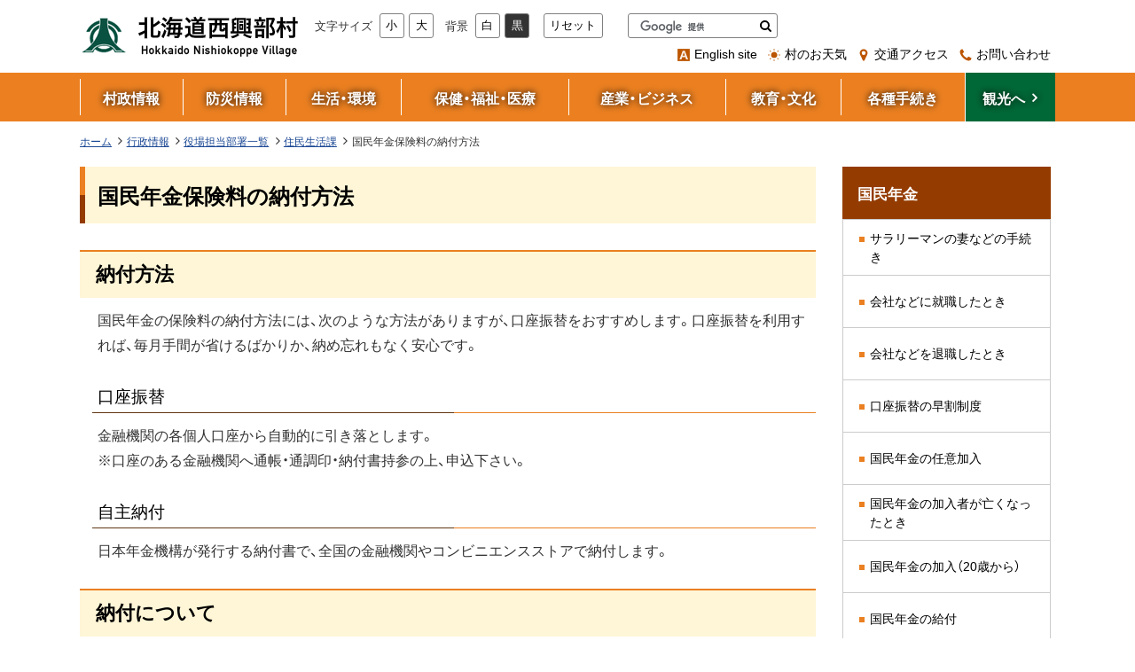

--- FILE ---
content_type: text/html
request_url: https://www.vill.nishiokoppe.lg.jp/section/juuminseikatu/feeuub0000002c9b.html
body_size: 5647
content:
<!doctype html>
<html lang="ja" class="no-js">
<head>

<meta charset="UTF-8">
<meta http-equiv="X-UA-Compatible" content="IE=edge">
<meta name="viewport" content="width=device-width,initial-scale=1">
<meta name="format-detection" content="telephone=no">

		<title>国民年金保険料の納付方法 | 北海道西興部村 </title>
	

<meta name="author" content="西興部村役場">

<link rel="canonical" href="https://www.vill.nishiokoppe.lg.jp/section/juuminseikatu/feeuub0000002c9b.html"/>
<meta property="og:locale" content="ja_JP" />
<meta property="og:site_name" content="北海道西興部村"/>
<meta property="og:type" content="article">
<meta property="og:url" content="https://www.vill.nishiokoppe.lg.jp/section/juuminseikatu/feeuub0000002c9b.html">
<meta property="og:image" content="https://www.vill.nishiokoppe.lg.jp/feeuub000000004k-img/feeuub00000dhwye.jpg">


<link rel="shortcut icon" type="image/x-icon" href="../../favicon.ico">

<link rel="apple-touch-icon" href="../../feeuub000000004k-img/touchicon.jpg">


<link href="https://cdn.jsdelivr.net/npm/font-awesome@4.7.0/css/font-awesome.min.css" rel="stylesheet">
<link href="https://cdn.jsdelivr.net/npm/yakuhanjp@3.0.0/dist/css/yakuhanjp.min.css" rel="stylesheet">
<link href="../../common/css/base.css?2311" rel="stylesheet" media="all" />

<link href="../../common/css/color1.css" rel="stylesheet" media="print"/>
<link href="../../common/css/color1.css?1911" rel="stylesheet" id="color_css" title="ツールボタン選択中配色" media="screen" />

<link href="../../common/css/color1.css" rel="alternate stylesheet" id="color1" title="白背景" media="screen" />

<link href="../../common/css/color2.css" rel="alternate stylesheet" id="color2" title="黒背景" media="screen" />


<script src="https://cdn.jsdelivr.net/npm/jquery@3.3.1/dist/jquery.min.js"></script>
<script>window.jQuery || document.write('<script src="/WSR/js/jquery-3.3.1.min.js"><\/script>')</script>

<script src="../../common/js/common.js"></script>


<!-- Global Site Tag (gtag.js) - Google Analytics -->
<script async src="https://www.googletagmanager.com/gtag/js?id=UA-18419537-1"></script>
<script>
  window.dataLayer = window.dataLayer || [];
  function gtag(){dataLayer.push(arguments);}
  gtag('js', new Date());

  gtag('config', 'UA-18419537-1');
</script>

</head>




<body id="contentPage" class="Inh">
<ul id="topGide" class="speech">
	<li><a href="#contents">本文へ</a></li>
	<li><a href="#menu" class="onlyDesktop">メニューへ</a></li>
	<li><a href="#sMenu" class="onlyMobile">機能メニューへ</a></li>
</ul>
<div id="wrapper">
<header id="pageHead">
	<div class="container">
		<div id="headBox">

			<h1><a class="logo" href="../../kurashi/index.html">北海道西興部村 <span>行政情報</span></a></h1>

		</div>
		<div id="sMenu">
			<h2 class="speech">機能メニュー</h2>
			<ul>
				<li class="menu"><a class="togle" href="#menu"><span>行政メニュー</span></a></li>

	<li class="another"><a href="../../kankou/index.html"><span>観光へ</span></a></li>
	
				<li class="search"><a class="togle" href="#search"><span>検索</span></a></li>
				<li class="tool"><a class="togle" href="#tool"><span>設定</span></a></li>

			</ul>
		</div>
		<div id="headNav" class="nav">
			<div id="toolBar">
				<h2 class="speech">ツール</h2>
				<div id="tool">
					<h3>設定</h3>
					<div id="translate"><div id="google_translate_element"></div></div>
				</div>
				<div id="search">
					<h3>サイト内検索</h3>
					<form action="https://www.google.com/cse" id="cse-search-box">							
						<input type="hidden" name="cx" value="009945399124231883216:t9g4hp8k9pm">
						<input type="hidden" name="ie" value="UTF-8" >
						<label for="q" class="speech">キーワード</label>
						<input name="q" id="q" type="text" >
						<button type="submit" name="sa">検索</button>
					</form>
				</div>
			</div>

			<div class="sInfo">
				<h3 class="speech">関連情報</h3>
				<ul>
<li class="lang"><a href="/en/index.html"><span lang="en">English site</span></a></li><li class="weather"><a href="http://tenki.jp/forecast/point-146.html"><span>村のお天気</span></a></li><li class="access"><a href="/section/kikaku/hhlo2b0000001czq.html"><span>交通アクセス</span></a></li><li class="contact"><a href="/section/kikaku/feeuub0000003991.html"><span>お問い合わせ</span></a></li>
				</ul>
			</div>

		</div>
	</div>


<nav id="menu">
	<h2 class="speech">メニュー</h2>
	<h3>行政情報メニュー</h3>
	<ul class="gMenu">
	
		<li><a href="/kurashi/category/oucsq30000002b15.html"><span class="title">村政情報</span></a></li>

		<li><a href="/kurashi/category/oucsq30000002b2h.html"><span class="title">防災情報</span></a></li>

		<li><a href="/kurashi/category/oucsq30000002b3t.html"><span class="title">生活・環境</span></a></li>

		<li><a href="/kurashi/category/oucsq30000002b55.html"><span class="title">保健・福祉・医療</span></a></li>

		<li><a href="/kurashi/category/oucsq30000002b6h.html"><span class="title">産業・ビジネス</span></a></li>

		<li><a href="/kurashi/category/oucsq30000002b7t.html"><span class="title">教育・文化</span></a></li>

		<li><a href="/kurashi/category/oucsq30000002b95.html"><span class="title">各種手続き</span></a></li>

	<li class="another"><a href="../../kankou/index.html"><span>観光へ</span></a></li>
	
	</ul>
</nav>
</header>
<div id="contents">

<nav class="breadcrumbs container">
	<h3 class="speech">現在位置の階層</h3>
	<ol>
		<li class="home"><a href="../../index.html">ホーム</a></li>
	
		<li><a href="../../kurashi/index.html">行政情報</a></li>
	
		<li><a href="../index.html">役場担当部署一覧</a></li>
	
		<li><a href="index.html">住民生活課</a></li>
	
		<li class="thisPage"><span class="label">国民年金保険料の納付方法</span></li>
	
	</ol>
</nav>



<div class="container">

	<main id="main"  class="onSide">
		<header class="contentHead">
			<h2>国民年金保険料の納付方法</h2>
			
		<nav id="indexInter" class="speech">
			<h3>ページ内目次</h3>

			<ul>
	<li><a href="#s0">納付方法</a></li><li><a href="#s3">納付について</a></li><li><a href="#sOffice">問い合せ先・担当窓口</a></li>
			</ul>
		</nav>

		</header>
		<div class="mainText">
		<div class="section" id="s0">

            <h3>納付方法</h3>
     

	<div class="txtPart">
		
		国民年金の保険料の納付方法には、次のような方法がありますが、口座振替をおすすめします。口座振替を利用すれば、毎月手間が省けるばかりか、納め忘れもなく安心です。<br />
	</div>



</div>
		
    <p class="up_link"><a href="#pageHead">ページのトップへ戻る</a></p>
<div class="section" id="s1">

            <h4>口座振替</h4>
     

	<div class="txtPart">
		
		金融機関の各個人口座から自動的に引き落とします。<br />
※口座のある金融機関へ通帳・通調印・納付書持参の上、申込下さい。<br />
	</div>



</div>
		
    <p class="up_link"><a href="#pageHead">ページのトップへ戻る</a></p>
<div class="section" id="s2">

            <h4>自主納付</h4>
     

	<div class="txtPart">
		
		日本年金機構が発行する納付書で、全国の金融機関やコンビニエンスストアで納付します。<br />
	</div>



</div>
		
    <p class="up_link"><a href="#pageHead">ページのトップへ戻る</a></p>
<div class="section" id="s3">

            <h3>納付について</h3>
     

	<div class="txtPart">
		
		<ul>
    <li>口座振替の引落日は、毎月末日です。<br />
    （金融機関等の休業日の場合、翌営業日）</li>
    <li>毎月の保険料の納付期限は、翌月末日です。</li>
    <li>年度末までの保険料を一括で納めると保険料が割引となる前納制度もありますのでご利用下さい。</li>
    <li>収入の少ない人や学生などで保険料を納めることが経済的に困難な人は、保険料の免除制度や学生納付特例がありますのでご相談ください。</li>
    <li>納めた保険料は、年末調整や確定申告時に、全額控除されます。</li>
</ul>
	</div>



</div>
		
    <p class="up_link"><a href="#pageHead">ページのトップへ戻る</a></p>
<section id="sOffice">
		<h3>問い合せ先・担当窓口</h3>
<h4>住民生活課</h4>

	<ul class="office">
	
		<li class="tel"><span class="label">電話番号：</span> 0158-87-2114</li>
	
		<li class="fax"><span class="label">ファクシミリ：</span> 0158-87-2777</li>
	
	</ul>

</section>
		
		</div>
		<footer id="contentFoot">
			<p class="lastDate">最終更新日：
<time datetime="2010-12-15">2010年12月15日</time></p>

<p class="from">発信元：<a href="index.html">住民生活課</a> </p>


<div class="categoryTag">
	<h3>関連カテゴリー</h3>
	<ul>
	<li><a href="../../kurashi/category/oucsq30000002b95.html#gyousei07s7">各種手続き／年金</a></li>
	</ul>
</div>


			<hr class="clear">
		</footer>
	</main>
<aside id="side">
	<h2 class="speech">サイド・メニュー</h2>
<div id="gIdxBox" class="cMenu">
		
			<h3>
			国民年金
			
			</h3>
		
			<ul>
			
				<li><a href="feeuub0000002bxq.html"><span class="title">サラリーマンの妻などの手続き</span></a></li>
		
				<li><a href="feeuub0000002bue.html"><span class="title">会社などに就職したとき</span></a></li>
		
				<li><a href="feeuub0000002bw2.html"><span class="title">会社などを退職したとき</span></a></li>
		
				<li><a href="feeuub0000002ccz.html"><span class="title">口座振替の早割制度</span></a></li>
		
				<li><a href="feeuub0000002c02.html"><span class="title">国民年金の任意加入</span></a></li>
		
				<li><a href="feeuub0000002c6b.html"><span class="title">国民年金の加入者が亡くなったとき</span></a></li>
		
				<li><a href="feeuub0000002bq2.html"><span class="title">国民年金の加入（20歳から）</span></a></li>
		
				<li><a href="feeuub0000002cj9.html"><span class="title">国民年金の給付</span></a></li>
		
				<li><a href="feeuub0000002co9.html"><span class="title">国民年金を受けるための手続き</span></a></li>
		
				<li><a href="feeuub0000002cgj.html"><span class="title">国民年金保険料の免除</span></a></li>
		
				<li><a href="feeuub0000002c9b.html"><span class="title">国民年金保険料の納付方法</span></a></li>
		
				<li><a href="feeuub0000002cuc.html"><span class="title">国民年金受給者が亡くなったとき</span></a></li>
		
				<li><a href="feeuub0000002cso.html"><span class="title">国民年金受給者の現況届</span></a></li>
		
			</ul>
		</div>

	<div class="Links">
	<div class="bLinks">
		<h3>村のトピックス</h3>
		<ul><li><a href="https://www.vill.nishiokoppe.lg.jp/kankou/category/enjoy/oucsq30000002cp9.html"><img src="../../feeuub000000014t-img/oucsq30000001960.png" alt="西興部プロモーション" width="233" height="70" /></a></li><li><a href="/section/it-mu/ncn/index.html"><img src="../../feeuub000000014t-img/oucsq30000002flg.png" alt="NCN /西興部 コミュニケーション・ネットワーク" width="233" height="70" /></a></li><li><a href="/section/library/index.html"><img src="../../feeuub000000014t-img/oucsq30000009t9o.jpg" alt="公民館・図書室 (教育委員会)" width="232" height="64" /></a></li><li><a href="/section/it-mu/feeuub00000d2n5u.html"><img src="../../feeuub000000014t-img/oucsq30000002fm0.png" alt="西興部村公衆無線LAN" width="233" height="70" /></a></li><li><a href="/section/shoubou/index.html"><img src="../../feeuub000000014t-img/oucsq300000056ne.jpg" alt="消防署" width="233" height="69" /></a></li><li><a href="/section/feeuub0000000fgo.html"><img src="../../feeuub000000014t-img/oucsq30000002in2.jpg" alt="申請書一覧" width="233" height="70" /></a></li><li><a href="/recruit/feeuub0000000ixk.html"><img src="../../feeuub000000014t-img/oucsq30000002in9.jpg" alt="求人・利用者募集情報" width="233" height="70" /></a></li><li><a href="http://houmu.h-chosonkai.gr.jp/~reikidb/index.php?choson_no=147&amp;cd_type=1"><img src="../../feeuub000000014t-img/oucsq30000002fm9.jpg" alt="例規集 （外部サイト）" width="233" height="70" /></a></li><li><a href="https://www.facebook.com/%E8%A5%BF%E8%88%88%E9%83%A8%E6%9D%91%E8%A6%B3%E5%85%89%E6%83%85%E5%A0%B1%E7%99%BA%E4%BF%A1-100575404635636/?modal=admin_todo_tour"><img src="../../feeuub000000014t-img/hhlo2b0000003a8f.jpg" alt="観光案内 （外部サイト）" width="233" height="68" /></a></li><li><a href=" https://www.mchh.jp" target="_blank"><img src="../../feeuub000000014t-img/i2lndh0000003lmw.jpg" alt="母子手帳アプリ （外部サイト） （新規ウィンドウで開きます）" width="233" height="70" /></a></li><li><a href="/section/juuminseikatu/vi2gvk0000001xag.html" target="_blank"><img src="../../feeuub000000014t-img/vi2gvk0000001yv5.png" alt="ごみ分別支援サービス「ゴミ丸」について  （新規ウィンドウで開きます）" width="233" height="70" /></a></li></ul>
	</div>

	<div class="bLinks">
		<h3>関連リンク</h3>
		<ul><li><a href="/section/kikaku/feeuub00000divqi.html" target="_blank"><img src="../../feeuub000000014t-img/i2lndh00000021j2.jpg" alt="国土利用計画法に基づく届出  （新規ウィンドウで開きます）" width="233" height="70" /></a></li><li><a href="https://r.goope.jp/sr-01-0156210000" target="_blank"><img src="../../feeuub000000014t-img/oucsq30000002fkx.jpg" alt="西興部村商工会 （外部サイト） （新規ウィンドウで開きます）" width="233" height="70" /></a></li><li><a href="https://www.vill.nishiokoppe.lg.jp/Villager/Ryouku/" target="_blank"><img src="../../feeuub000000014t-img/oucsq30000002fl4.jpg" alt="NPO法人西興部村猟区管理協会 （外部サイト） （新規ウィンドウで開きます）" width="233" height="70" /></a></li><li><a href="https://cooljapan-videos.com/jp/user/xbqi77m5" target="_blank"><img src="../../feeuub000000014t-img/nmn6fg0000001x9t.png" alt="クールジャパンビデオ （外部サイト） （新規ウィンドウで開きます）" width="233" height="70" /></a></li></ul>
	</div>
</div>

</aside>
</div>

</div></div>
<footer id="pageFoot">
	<hr class="clear">
		<ul id="middleGide" class="speech">
		<li><a href="#contents">本文へ戻る</a></li>
		<li><a href="#menu" class="onlyDesktop">メニューへ戻る</a></li>
		<li><a href="#sMenu" class="onlyMobile">機能メニューへ戻る</a></li>
	</ul>
	<div id="upLink" class="hide"><a href="#pageHead"><span>ページのトップへ戻る</span></a></div>
	<hr class="clear">

<div class="sectList"><div class="container">
	<h3>役場担当部署一覧</h3>
	<ul><li>
		
		<h4>西興部村役場</h4>
		
		<ul>
	
		
				<li><a href="../kikaku/index.html"><span class="title">企画総務課</span></a></li>
			
				<li><a href="../koutsuu/index.html"><span class="title">交通安全室</span></a></li>
			
				<li><a href="../hokenfukushi/index.html"><span class="title">保健福祉課</span></a></li>
			
				<li><a href="index.html"><span class="title">住民生活課</span></a></li>
			
				<li><a href="../sangyou/index.html"><span class="title">産業建設課</span></a></li>
			
				<li><a href="../suitou/index.html"><span class="title">出納室</span></a></li>
			
		</ul>
	</li>
	

	<li>
		
		<h4>議会</h4>
		
		<ul>
	
		
				<li><a href="../gikai/index.html"><span class="title">事務局</span></a></li>
			
		</ul>
	</li>
	

	<li>
		
		<h4>委員会</h4>
		
		<ul>
	
		
				<li><a href="../kyouiku/index.html"><span class="title">教育委員会</span></a></li>
			
				<li><a href="../nougyou/index.html"><span class="title">農業委員会</span></a></li>
			
				<li><a href="../senkyo/index.html"><span class="title">選挙管理委員会</span></a></li>
			
				<li><a href="../kansa/index.html"><span class="title">監査委員会</span></a></li>
			
		</ul>
	</li>
	

	<li>
		
		<h4>医療・救急</h4>
		
		<ul>
	
		
				<li><a href="../shoubou/index.html"><span class="title">紋別地区消防組合消防署　西興部支署</span></a></li>
			
				<li><a href="../clinic/index.html"><span class="title">診療所</span></a></li>
			
		</ul>
	</li>
	

	<li>
		
		<h4>主な施設</h4>
		
		<ul>
	
		
				<li><a href="../ri-mu/index.html"><span class="title">ホテル 森夢</span></a></li>
			
				<li><a href="../ko-mu/index.html"><span class="title">森の美術館「木夢」(教育委員会)</span></a></li>
			
				<li><a href="../it-mu/index.html"><span class="title">マルチメディア館  IT夢 (企画総務課)</span></a></li>
			
				<li><a href="../kamu/index.html"><span class="title">道の駅 にしおこっぺ花夢(産業建設課)</span></a></li>
			
				<li><a href="../rhythm/index.html"><span class="title">子育て支援センター 里住夢(保健福祉課)</span></a></li>
			
				<li><a href="../library/index.html"><span class="title">公民館・図書室 (教育委員会)</span></a></li>
			
		</ul>
	</li>
	

	<li>
		
		<h4>学校</h4>
		
		<ul>
	
		
				<li><a href="../neschool/index.html"><span class="title">西興部小学校</span></a></li>
			
				<li><a href="../jhschool/index.html"><span class="title">西興部中学校</span></a></li>
			
		</ul>
	</li>
	

	<li>
		
		<h4>保育所</h4>
		
		<ul>
	
		
				<li><a href="../tsukusi/index.html"><span class="title">つくし保育所(保健福祉課)</span></a></li>
			
		</ul>
	</li></ul>
</div><hr class="clear"></div>

	<div id="infoBar">
		<h2 class="speech">サイト情報</h2>
		<ul class="container">
	
		<li><a href="/info/feeuub0000001f9j.html"><span class="title">サイトマップ</span></a></li>

	
		<li><a href="/info/about.html"><span class="title">西興部村ウェブサイトについて</span></a></li>

	
		<li><a href="/info/accessibility/index.html"><span class="title">ウェブアクセシビリティ</span></a></li>

	
		<li><a href="/info/link/index.html"><span class="title">リンク集</span></a></li>

	
		</ul>
	</div>

	<div id="fOffice">
		<div class="container">
			<h2>西興部村役場</h2>
			<ul class="office">

				<li><span class="post">郵便番号：098-1501 </span> <span class="address">北海道紋別郡西興部村字西興部100番地</span> <a class="btn" href="../kikaku/hhlo2b0000001czq.html"><span  class="title">交通アクセス</span></a></li>

				<li>電話番号：0158-87-2111（企画総務課）</li>


			</ul>

			<ul class="btn">
	<li><a href="/faq.html"><span class="title">よくある質問</span></a></li>
	<li><a href="/section/kikaku/feeuub0000003991.html"><span class="title">お問い合わせ</span></a></li>
	<li><a href="../feeuub0000000fgo.html"><span class="title">申請書一覧</span></a></li>
	
			</ul>


		</div>

		<small class="cpoy"><span lang="en">&copy;</span>2010〜西興部村 All Right Reserved.</small>

	</div>
</footer>

<ul id="bottomGide" class="speech">
	<li><a href="#contents">本文へ戻る</a></li>
	<li><a href="#menu" class="onlyDesktop">メニューへ戻る</a></li>
	<li><a href="#sMenu" class="onlyMobile">機能メニューへ戻る</a></li>
	<li><a href="#pageHead">ページのトップへ戻る</a></li>
</ul>
<script type="text/javascript" src="/_Incapsula_Resource?SWJIYLWA=719d34d31c8e3a6e6fffd425f7e032f3&ns=1&cb=893352662" async></script></body>
</html>



--- FILE ---
content_type: text/css
request_url: https://www.vill.nishiokoppe.lg.jp/common/css/base.css?2311
body_size: 21200
content:
@charset "UTF-8";
/****************************************************
* base 基本スタイルシート *
*****************************************************/
/*! sanitize.css v5.0.0 | CC0 License | github.com/jonathantneal/sanitize.css */button,hr,input{overflow:visible}audio,canvas,progress,video{display:inline-block}progress,sub,sup{vertical-align:baseline}[type=checkbox],[type=radio],legend{box-sizing:border-box;padding:0}[aria-disabled],html{cursor:default}*,::after,::before{background-repeat:no-repeat;box-sizing:inherit}::after,::before{text-decoration:inherit;vertical-align:inherit}html{box-sizing:border-box;-ms-text-size-adjust:100%;-webkit-text-size-adjust:100%}article,aside,details,figcaption,figure,footer,header,main,menu,nav,section{display:block}body,button,input,optgroup,select,textarea{margin:0}h1{font-size:2em;margin:.67em 0}figure{margin:1em 40px}hr{box-sizing:content-box;height:0}nav ol,nav ul{list-style:none}code,kbd,pre,samp{font-family:monospace,monospace;font-size:1em}a{background-color:transparent;-webkit-text-decoration-skip:objects}abbr[title]{border-bottom:none;text-decoration:underline;text-decoration:underline dotted}b,strong{font-weight:bolder}dfn{font-style:italic}mark{background-color:#ff0;color:#000}small{font-size:80%}sub,sup{font-size:75%;line-height:0;position:relative}sub{bottom:-.25em}sup{top:-.5em}::-moz-selection{background-color:#b3d4fc;color:#000;text-shadow:none}::selection{background-color:#b3d4fc;color:#000;text-shadow:none}audio,canvas,iframe,img,svg,video{vertical-align:middle}audio:not([controls]){display:none;height:0}img{border-style:none}svg{fill:currentColor}svg:not(:root){overflow:hidden}table{border-collapse:collapse}button,input,select,textarea{background-color:transparent;color:inherit;font-size:inherit;line-height:inherit}button,select{text-transform:none}[type=reset],[type=submit],button,html [type=button]{-webkit-appearance:button}[type=button]::-moz-focus-inner,[type=reset]::-moz-focus-inner,[type=submit]::-moz-focus-inner,button::-moz-focus-inner{border-style:none;padding:0}[type=button]:-moz-focusring,[type=reset]:-moz-focusring,[type=submit]:-moz-focusring,button:-moz-focusring{outline:ButtonText dotted 1px}legend{color:inherit;display:table;max-width:100%;white-space:normal}textarea{overflow:auto;resize:vertical}[type=number]::-webkit-inner-spin-button,[type=number]::-webkit-outer-spin-button{height:auto}[type=search]{-webkit-appearance:textfield;outline-offset:-2px}[type=search]::-webkit-search-cancel-button,[type=search]::-webkit-search-decoration{-webkit-appearance:none}::-webkit-file-upload-button{-webkit-appearance:button;font:inherit}summary{display:list-item}[hidden],template{display:none}[tabindex],a,area,button,input,label,select,summary,textarea{-ms-touch-action:manipulation;touch-action:manipulation}[aria-busy=true]{cursor:progress}[aria-controls]{cursor:pointer}[aria-hidden=false][hidden]:not(:focus){clip:rect(0,0,0,0);display:inherit;position:absolute}


/*基本・共通******************************************/
/*リンク*/
a[href] {
	font-weight:normal;
	text-decoration:underline;
	-webkit-transition-duration:0.3s;
	        transition-duration:0.3s;
	-webkit-transition-property: color,background,opacity,-webkit-box-shadow,-webkit-transform,-webkit-text-decoration;
	transition-property: color,background,opacity,-webkit-box-shadow,-webkit-transform,-webkit-text-decoration;
	transition-property: color,background,box-shadow,opacity,transform,text-decoration ;
	transition-property: color,background,box-shadow,opacity,transform,text-decoration,-webkit-box-shadow,-webkit-transform,-webkit-text-decoration;
}
a[href]:hover, a[href]:focus, a[href]:active{
	text-decoration:none;
}

/*外部リンク*/
a span.out{
	margin-left: 0.5em;
	margin-right:.2em;
	display: inline-block;
	overflow:hidden;
	position: relative;
	width: 1em;
	padding-top:1em;
	height:0;
	text-decoration:none;
	line-height:1;
    vertical-align: middle;
}
a span.out::before{
	position:absolute;
	left:0;
	top:0;
	display:block;
	font-family: FontAwesome;
	content:"\f08e";
}
/*Mobile*/
@media screen and (max-width: 767px){
	.touchevents a span.out{
		line-height:1.2;
	}
}

/*見出し*/
h1, h2, h3, h4, h5, h6{
	margin:0;
	padding:0;
	color:inherit;
	font-weight:500;
}
/*強調*/
b,strong{
	font-weight:600;
}
em{
	font-size: 100%;
	text-decoration: none;
	font-style: normal;
}
/*画像など*/
img, object, embed, video {
	max-width: 100%;
	height: auto;
	vertical-align: top;
}
/*クリア*/
.clear{
	clear:both;
}
hr{
	border: 0;
	border-top:1px dotted #999;
	margin:10px 0;
}
hr.clear{
	display:none;
}

/*読み上げ用隠し*/
.up_link,
.speech{
	position: absolute;
	width: 1px;
	height: 1px;
	padding: 0;
	margin: -1px;
	overflow: hidden;
	clip: rect(0, 0, 0, 0);
	border: 0;
}
/*印刷のみ*/
.printOnly{
	display:none;
}

@media print{
/*印刷時*/
	.speech{
	  display:none;
	}
	.printOnly{
	  display:block;
	}
}
/*非表示*/
.noDisp{
	display:none !important;
}
/*サイズ別表示*/
/*Mobile*/
@media screen and (max-width: 767px){
	.onlyDesktop {
		display: none !important;
	}
}
/*Desktop&print*/
@media screen and (min-width: 768px), print{
	.onlyMobile{
		display: none !important;
	}
}

/*Helper*/
.center, .text-center{
	text-align:center;
}
.text-left{
	text-align:left;
}
.text-right{
	text-align:right;
}
.float-right{
	float:right;
}
.float-left{
	float:left;
}
.text-large{
	font-size:1.2em;
}
/*clearfix*/
.clearfix::after {
    content:" ";
    display:block;
    clear:both;
}

/*grid*/
.row{
	width:100%;
}
.cell{
	margin-bottom:10px;
}
.row.r2l{
	-ms-flex-direction:row-reverse;
	-webkit-box-orient:horizontal;
	-webkit-box-direction:reverse;
	        flex-direction:row-reverse;
}
.row .half{
	width:50%
}
.row .quote{
	width:25%
}
.row.trisect >*, 
.row .one-third{
	width:33.33333333333333%
}
.row.trisect .double,
.row .two-third{
	width:66.66666666666666%
}

/*Mobile*/
@media screen and (max-width: 767px){
	.row,
	.row:not(.mb) .cell{
		display:block;
		width:auto;
	}
	.row.mb{
		display: -webkit-box;
		display: -ms-flexbox;
		display: flex;
		-ms-flex-wrap: wrap;
		flex-wrap: wrap;
		-ms-justify-content: space-between;
		-webkit-box-pack: justify;
		-ms-flex-pack: justify;
		justify-content: space-between;
	}
	.row.mb .cell{
		vertical-align:top;
		-webkit-box-flex: 1;
		    -ms-flex: 1 auto;
		        flex: 1 auto;
	}
	.row.mb .mb_href{
		width:50%
	}

}
/*Desktop&print*/
@media screen and (min-width: 768px), print{
	.row {
	  display: -webkit-box;
	  display: -ms-flexbox;
	  display: flex;
	  -ms-flex-wrap: wrap;
	  flex-wrap: wrap;
	  -ms-justify-content: space-between;
	  -webkit-box-pack: justify;
	      -ms-flex-pack: justify;
	          justify-content: space-between;
	}
	.row .cell{
		vertical-align:top;
		-webkit-box-flex: 1;
		    -ms-flex: 1 auto;
		        flex: 1 auto;
	}
}



/*ナビゲーション*/
nav ul, nav li,
ul.nav,.nav ul, .nav li{
	margin:0;
	padding:0;
	display:block;
	list-style:none;
}

/*ツールチップ****************************/
p#vtip {
	display: none;
	position: absolute;
	padding: 5px 10px;
	left: 5px;
	font-size: 0.8em;
	color: #fff;
	background-color: rgba(0,0,0,0.8);
	z-index: 9999;	
	border-radius: 4px;
	-webkit-box-shadow: 2px 2px 3px 0 rgba(0,0,0,0.2);
	        box-shadow: 2px 2px 3px 0 rgba(0,0,0,0.2);
}
#vtipArrow{
	display:none;
}

/*構造 レイアウト*******************************************************/
body {
	font-size: 100%;
	font-family:YakuHanJP, "Hiragino Sans", "游ゴシック", YuGothic, "Hiragino Kaku Gothic ProN", "メイリオ", Meiryo, sans-serif;
	
	-webkit-font-feature-settings: "pkna";
	        font-feature-settings: "pkna";
	line-height: 1.75;
	word-wrap: break-word;
	overflow-wrap: break-word;
	position: relative;
	min-width: 320px;
	width:100%;
	z-index: 1;
}
/*IE10+,Edge*/
_:-ms-lang(x),  body {
	font-family:YakuHanJP, "Hiragino Sans", "Hiragino Kaku Gothic ProN", "メイリオ", Meiryo, sans-serif;
}
.container{
	position:relative;
	display:block;
}

/*Mobile*/
@media screen and (max-width: 767px){
	.container{
		margin:0 10px;
	}
}
/*Desktop*/
@media screen and (min-width: 768px), print{
	.container{
		margin: 0 auto;
		padding:0 10px;
		max-width: 1120px;
	}
	/*フッター下付*/
	html { 
		height: 100%; 
	}
	body {
		min-height: 100vh; 
	 	display: -webkit-box; 
	 	display: -ms-flexbox; 
	 	display: flex; 
		-webkit-box-orient: vertical; 
		-webkit-box-direction: normal; 
		    -ms-flex-direction: column; 
		        flex-direction: column; 
	}
	#wrapper{
		 -webkit-box-flex: 1;
		     -ms-flex-positive: 1;
		         flex-grow: 1;
	}
}
@media print {
/*印刷時*/
	body{
		display: block;
		min-height:0;
		width:1120px;
	}
}
/*ヘッダー詳細*******************************************************/
#pageHead .logo{
	display:inline-block;
	vertical-align: middle;
	overflow:hidden;
	width:0;
	background-position:left center;
	padding-left: 250px;
	height: 60px;
}

#pageHead h1{
	display: inline-block;
	font-size:1.25em;
}
#pageHead h1 a{
	display: block;
	vertical-align: top;
}
#pageHead h1 a:hover,
#pageHead h1 a:active,
#pageHead h1 a:focus{
	
}

#pageHead a{
	text-decoration: none;
}
#pageHead a[href]:hover,
#pageHead a[href]:focus,
#pageHead a[href]:active{
	text-decoration: underline;
}

/*関連情報*/
#pageHead .sInfo a{
	margin:0 5px;
}
#pageHead .sInfo a::before{
	content: "";
	display: inline-block;
	margin-right: 0.2em;
	width: 1.3em;
    height: 1.3em;
	vertical-align: middle;
	background-size: contain;
	background-position: center;
}

#pageHead .sInfo .lang a::before{
	background-image: url('[data-uri]');
}
#pageHead .sInfo .weather a::before{
	background-image: url('[data-uri]');
}
#pageHead .sInfo .access a::before{
	background-image: url('[data-uri]');
}
#pageHead .sInfo .contact a::before{
	background-image:url('[data-uri]');
}
.Inh #pageHead .sInfo .lang a::before{
	background-image: url('[data-uri]');
}
.Inh #pageHead .sInfo .weather a::before{
	background-image: url('[data-uri]');
}
.Inh #pageHead .sInfo .access a::before{
	background-image: url('[data-uri]');
}
.Inh #pageHead .sInfo .contact a::before{
	background-image: url('[data-uri]');
}
/*ツール*/
#toolBar >*,
#tool >*{
	display: inline-block;
	margin: 5px;
	vertical-align: middle;
}
#tool{
	display: inline;
	margin: 0;
}
/*文字/配色*/
#t_jtools,
#t_jtools ul,
#t_jtools li{
	margin:0;
	padding:0;
	list-style:none;
	display:inline-block;
	vertical-align:middle;
}
#t_jtools >li{
	margin:0 0.4em;
}
#t_jtools li ul{
	margin-left:0.4em;
}
#t_jtools li .label{
	vertical-align: middle;
}
#t_jtools button{
	text-align:center;
	margin: 0 0.2em;
	padding:2px 0.5em;
	color:#000;
	vertical-align:middle;
	background:#fff;
	border:1px solid #808080;
	border-radius:3px;
	min-width:2em;
}
#t_black button{
	color:#fff;
	background-color:#333;
}
#t_jtools button:hover,
#t_jtools button:active,
#t_jtools button:focus{
	color:#fff;
	background-color:#666;
}
/*翻訳*/
#translate .goog-te-gadget-simple{
	border-color:#808080;
	border-radius: 3px;
}
#translate a{
	color: #000 !important;
}
#pageHead #translate a[href]:hover,
#pageHead #translate a[href]:focus,
#pageHead #translate a[href]:active{
	text-decoration: none;
}
#pageHead #translate .goog-te-gadget,
#pageHead #translate .goog-te-gadget-simple{
	font-size:inherit ;
}
/*検索*/
#search form{
	position:relative;
	text-align:left;
	color: #000;
	background:#fff;
	border: 1px solid #808080;
	font-size:1em;
	padding:2px 25px 2px 3px;
	border-radius: 3px;
}
#search form input[type="text"],#search form input:not([type]){
	font-size:1em;
	line-height:1.5;
	width:100%;
	padding:0;
	border:none !important;
}
/*IE*/
#search form input:-ms-input-placeholder,
.search form input:-ms-input-placeholder{
	font-size:1em;
	color:#666;
	font-weight:normal;
}

#search form button{
    position: absolute;
    top: 0;
    right: 0;
    height: 100%;
    width:0;
	padding: 0 0 0 25px;
	overflow:hidden;
	border:none;
	-webkit-appearance: button;
	text-transform: none;
	background-color: transparent;
	background-size: 13px 13px;
	background-position: center;
	background-image: url('[data-uri]');
}

#menu .gMenu li a[href]{
	text-decoration: none;
}
#menu .gMenu a span{
	position: relative;
	display: inline-block;
}
#menu .gMenu a span::after{
	content: "";
	position: absolute;
	bottom: -2px;
	display: block;
	background: #fff;
	width: 100%;
	height: 2px;
	left: 0;
	-webkit-transform: scaleX(0);
	        transform: scaleX(0);
	-webkit-transition: -webkit-transform 0.3s;
	transition: -webkit-transform 0.3s;
	transition: transform 0.3s;
	transition: transform 0.3s, -webkit-transform 0.3s;
}
#menu .gMenu a:hover span::after,
#menu .gMenu a:active span::after,
#menu .gMenu a:focus span::after,
#menu .gMenu a.current span::after{
	-webkit-transform: scaleX(1);
	        transform: scaleX(1);
}
/*サイズ別表示*/
/*Mobile*/
@media screen and (max-width: 767px){
	#pageHead{
		font-size: 0.8725em;
	}
	#headBox{
		margin: 0 -10px;
		text-align: center;
		border-bottom: 1px solid #B9B9B9;
	}
	#headBox h1{
		margin-left: -15px;
	}
	#sMenu{
		position: fixed;
		z-index: 200;
		bottom: 0;
		left: 0;
		right:0;
	}
	
	#sMenu ul{
		list-style: none;
		width: 100%;
		margin: 0;
		padding: 0;
		max-width: 1120px;
		display: -webkit-box;
		display: -ms-flexbox;
		display: flex;
		border-top: 1px solid;
	}
	#sMenu ul li{
		position: relative;
		text-align: center;
		vertical-align: top;
		display: -webkit-box;
		display: -ms-flexbox;
		display: flex;
		-webkit-box-orient: horizontal;
		-webkit-box-direction: normal;
		    -ms-flex-flow: row nowrap;
		        flex-flow: row nowrap;
	}
	#sMenu ul li+li{
		border-left: 1px solid;
	}
	#sMenu ul li a,
	#pageHead #sMenu ul li a[href]{
		min-height: 38px;
		padding: 0.5em;
		width: 100%;
		display:-webkit-box;
		display:-ms-flexbox;
		display:flex;
		-webkit-box-pack: center;
		    -ms-flex-pack: center;
		        justify-content: center;
		-webkit-box-align: center;
		    -ms-flex-align: center;
		        align-items: center;
		font-weight: 700;
		text-decoration: none;
		color: #fff;
		text-shadow: 0 0 8px #000;
	}
	#sMenu ul li a >span{
		display: inline-block;
		text-align: left;
		text-shadow: 0 0 8px #000;
	}
	#sMenu ul li.menu{
		-webkit-box-flex: 3;
		    -ms-flex: 3 2 auto;
		        flex: 3 2 auto;
	}
	#sMenu ul li.another{
		-webkit-box-flex: 2;
		    -ms-flex: 2 1 auto;
		        flex: 2 1 auto;
	}
	#sMenu ul li.tool,
	#sMenu ul li.search{
		-webkit-box-flex: 0;
		    -ms-flex: 0 0 46px;
		        flex: 0 0 46px;
		width:46px;
		overflow: hidden;
	}
	#sMenu ul li.tool a >span,
	#sMenu ul li.search a >span{
		display: block;
		position: absolute;
		width: 1px;
		height: 1px;
		padding: 0;
		margin: -1px;
		overflow: hidden;
		clip: rect(0, 0, 0, 0);
	}
	#sMenu ul li.tool a::before,
	#sMenu ul li.search a::before{
		font-size: 1.2em;
		line-height: 1.5;
		margin: 0;
		font-family: FontAwesome;
		text-shadow: 0 0 4px #000;
	}
	#sMenu ul li.tool a::before{
		content: "\f013";
	}
	#sMenu ul li.search a::before{
		content: "\f002";
	}	
	#tool,#search,#menu,
	#menu .another,
	#headNav .sInfo{ display:none;}
	
	#pageHead .sPanel{
		display: block !important;
		margin: 0 !important;
		visibility:hidden;
		opacity:0;
		position:fixed;
		padding: 10px;
		top:0;
		height: 100vh;
		max-width: 100%;
		left: 0;
		width:100vw;
		text-align: left;
		z-index:98;
		overflow: auto;
		-webkit-transform: translateY(30px);
		        transform: translateY(30px);
		-webkit-overflow-scrolling: touch;
	}
	#pageHead .sPanel.transition{
		-webkit-transition: 0.3s;
		transition: 0.3s;
	}
	/*開けた*/
	#pageHead  .sPanel.open{
		-webkit-transform: translateY(0);
		        transform: translateY(0);
		visibility:visible !important;
		opacity:1;
	}
	#pageHead .sPanel h3,
	#pageHead .sPanel h2:not(.speech){
		display: block;
		margin: -10px -10px 15px;
		padding: 10px 50px 10px 20px;
		font-size: 1.2em;
		font-weight: 600;
		border-bottom: 1px solid #ccc;
	}
	
	.sPanel .close{
		position: absolute;
		margin: 7px;
		top: 0;
		right: 0;
		height: 35px;
		width: 35px;
		color: #fff;
		background: #333;
		font-size: 10px;
		text-align: center;
		border: 0;
		padding: 0;
	}
	.sPanel .close::before{
		display: block;
		font-size: 20px;
		line-height: 1;
		font-family: FontAwesome;
		content: "\f00d";
	}
	#pageHead #menu h3{
		margin-bottom: 0;
	}
		
	#menu li, #menu li a{
		display: block;
	}
	#menu .gMenu{
		margin: 0 -10px;
	}
	#menu .gMenu li{
		border-bottom: 1px solid #B9B9B9;
	}
	#menu .gMenu li a{
		padding: 5px 20px;
		position:relative;
	}
	#menu .gMenu li a::after{
		font-size: 16px;
		position: absolute;
		right: 15px;
		top: 50%;
		margin-top: -0.5em;
		line-height: 1;
		display: inline-block;
		font-family: FontAwesome;
		content: "\f105";
	}
	#menu .sInfo{
		margin: 1em 10px;
	}
	#menu .sInfo li{
		margin-bottom: 5px;
	}
	
	#tool #t_jtools {
		display: block;
		margin-bottom: 15px;
	}
	#tool #t_jtools >li{
		display: block;
		padding: 10px;
		margin: 0;
	}
	#tool #t_jtools .label{
		width: 6em;
		display: inline-block
	}
	.en #tool #t_jtools .label{
		width: 8em;
	}
	#t_reset{
		text-align: center;
	}
	#t_reset button{
		max-width: 80%;
		padding: 2px 2em;
	}
	#translate{
		display: block;
		margin: 10px;
		text-align: center;	
	}

}
/*Desktop&print*/
@media screen and (min-width: 768px), print{
	#sMenu,
	#menu .sInfo,
	#pageHead .sPanel .close{
		display: none;
	}
	#tool h3,#search h3,#menu h3, .en #menu h2{
		position: absolute;
		width: 1px;
		height: 1px;
		padding: 0;
		margin: -1px;
		overflow: hidden;
		clip: rect(0, 0, 0, 0);
		border: 0;		
	}
	#pageHead>.container{
		padding: 10px ;
	}
	#pageHead .nav li{
		display: inline-block;
	}
	#pageHead h1{
		float: left;
		margin-right: 10px;
	}
	#pageHead .logo{
		padding-left: 250px;
	}

	#headNav {
		font-size: 0.875em;
	}
	#toolBar{
		font-size: 0.9em;
	}
	#t_jtools{
		font-size: 13px;
	}
	
	#search form input[type="text"],#search form input:not([type]){
		width: 10em;
		width: calc( 50px + 7em);
	}
	
	#headNav .sInfo{
		text-align: right;
	}
	
	#menu ul.gMenu{
		list-style: none;
		margin: 0 auto;
		width: 100%;
		padding: 0 10px;
		max-width: 1120px;
		display: table;
	}
	#menu ul.gMenu li{
		position: relative;
		display: table-cell;
		text-align: center;
		vertical-align: top;
	}

	#menu .gMenu li::before,
	#menu .gMenu li:last-child:not(.another)::after{
		content:"";
		position:absolute;
		top:0;
		left: 0;
		display:block;
		height:74.5%;
		height: calc( 100% - 14px );
		margin-top: 7px;
		width:0;
		border-left:1px solid #fff;
	}
	#menu .gMenu li:last-child:not(.another)::after{
		left: auto;
		right: 0;
	}	
	#menu .gMenu a{
		padding: 0.844em 0.5em;
		display:-webkit-box;
		display:-ms-flexbox;
		display:flex;
		-webkit-box-pack: center;
		    -ms-flex-pack: center;
		        justify-content: center;
		font-weight: 700;
		text-decoration: none;
		color: #fff;
		text-shadow: 0 0 8px #000;
	}
	
	#menu .gMenu li.another::before{
		height: 100%;
		margin-top: 0;
	}
	#menu .gMenu li.another a{
		padding-left: 0.2em;
		padding-right: 0.2em;
	}
	#menu .gMenu li.another a::after{ 
		display: inline-block;
		font-family: FontAwesome;
		content: "\f105";
		margin-left: 0.5em;
	}
	
}

/*フッター詳細*******************************************************/
#pageFoot{
	clear:both;
	overflow: hidden;
}
#pageFoot a{
	text-decoration: none;
}
#pageFoot a[href]:hover,
#pageFoot a[href]:focus,
#pageFoot a[href]:active {
    text-decoration: underline;
}

/*上へ*/
#upLink{
	position:fixed;
	z-index:5;
	right:20px;
	bottom:30px;
	-webkit-transition-duration: 0.4s;
	        transition-duration: 0.4s;
	-webkit-transition-timing-function: cubic-bezier(0.19, 1, 0.22, 1);
	        transition-timing-function: cubic-bezier(0.19, 1, 0.22, 1);/*easeOutExpo*/
}
#upLink a{
	position:relative;
	display: block;
	overflow:hidden;
	text-align: center;
	text-decoration: none;
	background-position: center center;
}
#upLink a:hover,
#upLink a:focus,
#upLink a:active{
	opacity: 1;
}
#upLink a span{
	position: absolute;
	left: 200%;
}
#upLink.hide{
	bottom: -200px;
}

/*サイズ別表示*/
/*Mobile&Tablet*/
@media screen and (max-width: 999px){
	#upLink{
		right: 10px;
		bottom: 0;
	}
	#upLink a{
		margin-bottom: 58px;
		opacity:0.8;
		width: 42px;
		height: 42px;
		background-size: contain;
		background-image: url('[data-uri]');
	}
	#upLink.hide{
		bottom: -100px;
	}
	#upLink.hide a{
		margin: 0;
		opacity: 0;
	}
}
/*Desktop(large)*/
@media screen and (min-width: 1000px){
	#upLink a{
		width: 148px;
		height: 160px;
		-webkit-transition-property:opacity;
		transition-property:opacity;
		background-image: url(../base/up_a.png);
		background-position: 0 0;
	}
	.en #upLink a{
		background-image: url(../base/up_en.png);
	}
	#upLink a:hover{
		-webkit-animation: up_ho 0.5s steps(2) alternate ;
		        animation: up_ho 0.5s steps(2) alternate ;
	}
	#upLink.scUp a{
		-webkit-animation: wink 0.5s steps(2) infinite;
		        animation: wink 0.5s steps(2) infinite;
	}
}
@-webkit-keyframes up_ho{
	to {
		background-position-y:0;
		background-position-x: -296px;
	}
}
@keyframes up_ho{
	to {
		background-position-y:0;
		background-position-x: -296px;
	}
}
@-webkit-keyframes wink{
	to {
		background-position-x:0;
		background-position-y: -320px;
	}
}
@keyframes wink{
	to {
		background-position-x:0;
		background-position-y: -320px;
	}
}
/*Desktop&print*/
@media print{
	#upLink{
		display: none;
	}
}

/*情報バー*/
#infoBar ul{
	padding: 5px 10px;
	list-style: none;
	text-align: center;
}
#infoBar ul li{
	display: inline-block;
}
#infoBar ul li::after{
	content:"|";
	display: inline-block;
	margin:0 1em;
}
#infoBar ul li:last-child::after{
	display: none;
}
#fOffice{
	overflow: hidden;
}
#fOffice .container{
	background-image:url(../base/f_map.png);
}

#fOffice ul{
	list-style: none;
	margin: 10px 0;
	padding: 0;
}
ul.btn{
	list-style: none;
	margin: 0.5em 0;
	padding: 0;
}
ul.btn li{
	display: inline-block;
	line-height: 2;
}
.btn a, a.btn{
	position: relative;
	margin:  0.5em;
	display: inline-block;
	border-radius: 5px;
	padding: 0 1em;
	font-weight: 500;
	text-decoration: none !important;
}
.btn a::before, a.btn::before{
	display: inline-block;
	margin-right: 0.5em;
	font-family: FontAwesome;
	content: "\f138";
}
.btn a:hover .title,
.btn a:focus .title,
.btn a:active .title,
 a.btn:hover .title,
 a.btn:focus .title,
 a.btn:active .title{
	text-decoration: underline;
}

/*連絡先など*/
ul.office{
	margin: 0;
	padding: 0;
	list-style: none;
}
ul.office li{
	display: block;
}


#fOffice .office a.btn::before{
	display: none;
}
#fOffice ul.btn{
	margin: 0 -0.5em;
}
#fOffice .cpoy{
	margin: 10px;
	display: block;
	text-align: center;
}

/*Mobile*/
@media screen and (max-width: 767px){
	#pageFoot{
		font-size: 0.875em;
	}
	#infoBar{
		font-size: 0.857em;
		margin: 10px 0;
	}
	#fOffice{
		padding-bottom: 40px;
	}
	#fOffice .container{
		padding-top: 160px;
		background-position: center 5px;
		text-align: center;
	}
	#fOffice .office span{
		display: block;
		margin:0;
	}
}
/*Desktop & Print*/
@media screen and (min-width: 768px), print{
	
	#infoBar{
		font-size: 0.875em;
	}
	#infoBar ul li{
		margin: 5px 0;
	}
	#fOffice .container{
		padding: 24px 10px 5px 230px;
		min-height: 160px;
		background-position: 5px 25px;
	}
	#fOffice h2{
		font-size: 1.4375em;
	}
	#fOffice .office a.btn{
		margin: 0 0 0 0.5em;
	}
	#fOffice .office .post{
		margin-right: 1em;
	}

	#fOffice .office,
	#fOffice .cpoy{
		font-size: 0.875em;
	}
	#fOffice .cpoy{
		max-width: 1120px;
		margin: 5px auto;
		padding: 0 10px;
	}

}


/*フッター観光追加*******************************************************/
/*SNSボタン*/
.sBtns ul{
	margin: 0; padding: 10px;
	text-align: center;
	list-style: none;
}
.sBtns ul li{
	display: inline-block;
	margin: 5px 8px;
}
.sBtns ul li a{
	display: block;
	overflow: hidden;
	width: 0;
	height: 20px;
	padding-left: 20px;
	background-position: center;
}
/*Desktop & Print*/
@media screen and (min-width: 1000px), print{
	.sBtns ul{
		margin: 0 auto;
		max-width: 1120px;
	}
}

/*フッター行政追加*******************************************************/
.sectList{
	overflow: hidden;
	font-size: 0.875em;
	padding: 15px 0;
}
.sectList h3{
	font-weight: 600;
	font-size: 1.428571428571429em;
}
.sectList ul{
	margin: 0;
	padding: 0;
	list-style-type: none;
}
.sectList ul h4{
	font-weight: 600;
	font-size: 1.142857142857143em;
}
.sectList ul ul li a{
	display: inline-block;
	padding-left: 1em;
	text-decoration: none;
}
.sectList ul ul li a::before{
	margin-left: -0.8em;
	width: 0.8em;
	display: inline-block;
	font-family: FontAwesome;
	content: "\f105";
	text-decoration: none;
}
.sectList ul ul li a:hover span,
.sectList ul ul li a:active span,
.sectList ul ul li a:focus span{
	text-decoration: underline;
}

/*Mobile*/
@media screen and (max-width: 767px){
	
	.sectList li{
		border-top: 1px solid #999;
	}
	.sectList ul{
		border-bottom: 1px solid #999;
	}
	.sectList li h4{
		cursor: pointer;
		padding: 5px 2em;
		position: relative;
	}
	.sectList li h4::before{
		position: absolute;
		right: 1em;
		font-family: FontAwesome;
		content:"\f055";
	}
	.sectList li ul{
		visibility: hidden;
		overflow: hidden;
		border: 0;
		max-height: 0;
		margin: 0 20px;
		-webkit-transition: max-height 0.3s;
		transition: max-height 0.3s;
	}
	.sectList li.open h4::before{
		content: "\f056";
	}
	.sectList li.open >ul{
		visibility:visible;
		max-height: 700px;
	}
	.sectList li ul li{
		display: block;
		padding: 5px 1.2em;
	}
	
}
/*Desktop & Print*/
@media screen and (min-width: 768px), print{
	.sectList >.container> ul{
		display: -webkit-box;
		display: -ms-flexbox;
		display: flex;
		-webkit-box-orient: horizontal;
		-webkit-box-direction: normal;
		    -ms-flex-flow: row wrap;
		        flex-flow: row wrap;
		margin: 0 -8px;
	}
	.sectList >.container> ul>li{
		width: 25%;
		padding: 5px 8px;
	}
}
@media screen and (min-width: 1000px), print{
	.sectList >.container> ul{
		-webkit-box-orient: horizontal;
		-webkit-box-direction: normal;
		    -ms-flex-flow: row nowrap;
		        flex-flow: row nowrap;
	}
	.sectList >.container> ul>li{
		width: auto;
		
	}
}



/*コンテンツ部********************************************************/
#contents{
	z-index:1;
}
#main{
	text-align:left;
	position:relative;
}
#main, #side{
	margin-bottom: 20px;
}
/*Mobile*/
@media screen and (max-width: 767px){
	#contents{
		font-size:0.875em;
	}
}
/*Desktop(large)*/
@media screen and (min-width: 1000px), print{
	#contents>div.container{
		display: -webkit-box;
		display: -ms-flexbox;
		display: flex;
	}
	#contents >div.container #main{
		-webkit-box-flex: 1;
		    -ms-flex: 1;
		        flex: 1;
	}
	#contents >div.container #main.onSide{
		max-width: calc( 100% - 270px );
		margin-bottom: 0;
	}
	#contents >div.container #side{
		width: 235px;
		margin-left: 30px;
	}
}
/*印刷時補正 FireFox対策*/
@media print {
	#contents>div.container{
		display: block;
	}
	#contents >div.container #main.onSide{
		float:left;
	}
	#contents >div.container #side{
		float:right;
	}
	/*clearfix*/
	#contents>div.container:after {
		content:" ";
		display:block;
		clear:both;
	}
}
/*パン屑*******************************************************/
.breadcrumbs {
	display: block;
	position:relative;
	font-size: 0.75em;
	text-align:left;
	line-height: 1.5;
	margin: 10px auto 20px;
}
.breadcrumbs ol {
	padding: 0;
	margin: 0;
	list-style-type:none;
}
.breadcrumbs li {
	display:inline-block;
	vertical-align:middle;
}
.breadcrumbs li:before{
	display:inline-block;
	vertical-align: middle;
	font-size: 1.2em;
	line-height: 1;
	margin:0 .3em;
    font-family: FontAwesome;
    content: "\f105";
}
.breadcrumbs li>*{
	vertical-align: middle;
}
.breadcrumbs li:first-child:before{
	display:none;
}
/*サイド*******************************************************/
#side ul,
.bLinks ul{
	list-style: none;
	margin: 0;
	padding: 0;
}
#side a[href]{
	text-decoration: none;
}
#side .cMenu{
	font-size: 0.875em;
	line-height: 1.5;
	margin-bottom: 30px;
}
#side .cMenu h3{
	padding: 10px;
	font-weight: 700;
	font-size: 1.214285714285714em;
}
#side .cMenu h3 a{
	display: block;
	font-weight: inherit;
	margin: -10px;
	padding: 10px;
}
#side .cMenu ul{
	border: 1px solid #ccc;
}
#side .cMenu li{
	display: block;
	border-top: 1px solid #ccc;
}
#side .cMenu li:first-child{
	border: 0;
}
#side .cMenu li a,
#side .cMenu li .label{
	padding: 10px;
	display: block;
	text-decoration: none;
	position: relative;
}
#side .cMenu li a{
	padding-left: 30px;
}
#side .cMenu li .label{
	padding-left: 20px;
}

#side .cMenu li a span::before{
	content: "";
	display: inline-block;
	height: 6px;
	width: 6px;
	vertical-align: middle;
	margin-left: -12px;
	margin-right: 6px;
}
#side .cMenu a:hover,
#side .cMenu a:focus,
#side .cMenu a:active{
	text-decoration: underline;
}
/*子項目あり*/
#side .cMenu .l2 li a,
#side .cMenu .l2 li .label{
	padding-top: 7px;
	padding-bottom: 7px;
}
#side .cMenu .l2 li ul{
	margin: 0 14px 5px;
	border: none;
}
#side .cMenu .l2 ul li{
	border: none;
	margin-bottom: 2px;
}
#side .cMenu .l2 ul li a{
	padding-left: 26px;
}
#side .cMenu .l2 ul li a span::before{
	border-radius: 50%;
}

/*Desktop & Print*/
@media screen and (min-width: 768px), print{
	#side .cMenu h3{
		padding: 17px;
	}
	#side .cMenu li a{
		display: -webkit-box;
		display: -ms-flexbox;
		display: flex;
		-webkit-box-align: center;
		    -ms-flex-align: center;
		        align-items: center;
	}
	#side .cMenu >ul>li> a::after{/*IE対策 min-height代替:つっかえ棒*/
		content: "";
		display: inline-block;
		margin-left: -1px;
		width: 1px;
		height: 38px;
	}
	#side .cMenu li a span{
		display: block;
		-ms-flex:0 1 auto;/*IE10*/
	}
	#side .cMenu >ul.l2>li> a::after{
		display: none;
	}
	
}

/*バナーリスト*/
.bLinks ul li{
	display: block;
}
.bLinks ul li a{
	position: relative;
	display: block;
	border: 1px solid #808080;
	border-radius: 3px;
	overflow: hidden;
	-webkit-transition-property:-webkit-filter;
	transition-property:-webkit-filter;
	transition-property:filter;
	transition-property:filter, -webkit-filter;
}

.bLinks ul li a::after{
	content: "";
	display: block;
	position: absolute;
	left: 0; right: 0;
	top: 0; bottom: 0;
	background: #999;
	opacity: 0;
}
.bLinks ul li a::after{
	display: block;
	-webkit-transition:opacity 0.3s;
	transition:opacity 0.3s;
}
.bLinks ul li a:hover,
.bLinks ul li a:focus,
.bLinks ul li a:active{
	border-color: #666;
}
.bLinks ul li a:hover::after,
.bLinks ul li a:focus::after,
.bLinks ul li a:active::after{
	opacity: 0.15;
}

#side .bLinks{
	margin-bottom: 20px;
}
#side .bLinks h3{
	font-size: 1.1875em;
	margin-bottom: 2px;
}
/*Desktop&print*/
@media screen and (min-width: 1000px), print{
	#side .bLinks li+li{
		margin-top: 10px;
	}
}
/*Tablet&Mobile*/
@media screen and (max-width: 999px){
	#side .Links{
		margin: 10px -10px;
		padding: 20px 10px;
	}
	#side .bLinks ul {
		margin: 0 -5px;
		display: -webkit-box;
		display: -ms-flexbox;
		display: flex;
		-webkit-box-orient: horizontal;
		-webkit-box-direction: normal;
		    -ms-flex-flow: row wrap;
		        flex-flow: row wrap;
		-webkit-box-pack: center;
		    -ms-flex-pack: center;
		        justify-content: center;
	}
	#side .bLinks li{
		padding: 5px;
		margin: 0;
	}
	#side .bLinks li a{
		display: inline-block;
	}
}
/*Mobile*/
@media screen and (max-width: 767px){
	#side .bLinks>ul{
		-webkit-box-pack: start;
		    -ms-flex-pack: start;
		        justify-content: flex-start;
	}
	#side .bLinks li{
		width: 50%;
		text-align: center;
	}
}



/*コンテンツ・ヘッダー*****/
.contentHead{
	position: relative;
}

/*記事ヘッダー*/
#main .contentHead{
	margin-bottom: 30px;
}

#main .contentHead h2{
	position: relative;
	margin-bottom: 15px;
	font-size: 1.5em;
	font-weight: 700;
	line-height: 1.5;
	padding: 14px;
	border-left: 6px solid;
}
#main .contentHead h2::before{
	content: "";
	position: absolute;
	top: 0;
	left: -6px;
	width: 6px;
	height: 50%;
}

/*コーナーTOP title*/
.contentHead.cTop{
	margin: 10px 0 20px;
	position: relative;
	background-size: cover;
	background-position:  top center;	
	background-image: url(../base/c_bg.jpg);
}
.breadcrumbs+.contentHead.cTop{
	margin-top: -5px;
}
.contentHead.cTop::before{
	position: absolute;
	content: "";
	left: 0;
	right:0;
	top: 0;
	bottom: 0;
	background: -webkit-gradient(linear, left top, right top, from(rgba(0,0,0,0.25)),to(rgba(0,0,0,0)));
	background: linear-gradient(to right, rgba(0,0,0,0.25) 0%,rgba(0,0,0,0) 100%);
}
.contentHead.cTop h2{
	position: relative;
	display: -webkit-box;
	display: -ms-flexbox;
	display: flex;
	-webkit-box-align: center;
	    -ms-flex-align: center;
	        align-items: center;
	color: #fff;
	text-shadow: 0 0 2px #000,0 0 4px #000;
	font-weight: 700;
}
/*IEバグ対応 min-Height代替え*/
.contentHead.cTop h2::before{
	content: "";
	display: block;
	height: 100px;
	width: 1px;
	margin-left: -1px;
}
.contentHead.cTop h2 span{
	display: inline-block;
}
/*ページ内目次*/
#indexInter{
	overflow:hidden;
	padding: 7px 15px;
	margin: 10px 0;
	border: 1px solid #B9B9B9;
	font-size: 0.875em;
}
#indexInter h3{
	margin-bottom:10px;
	font-size: 1em;
}
#indexInter ul{
	margin:0;
	padding:0;
}
#indexInter ul li{
	display:inline-block;
	margin-right:0.8em;
}
#indexInter ul li:before{
    display:inline-block;
	font-size:1.2em;
	margin-right:.4em;
	font-family: FontAwesome;
	content:"\f107";
	line-height:1;
	vertical-align:middle;
}
#indexInter.speech{
	margin:-1px; padding:0; border:0;
}
/*Mobile*/
@media screen and (max-width: 767px){
	.contentHead.cTop h2{
		font-size: 1.071428571428571em;
		padding: 10px;
	}
	.contentHead.cTop h2::before{
		height: 66px;
	}
}
/*Desktop & Print*/
@media screen and (min-width: 768px), print{
	.contentHead.cTop{
		max-width: 1400px;
		margin-left: auto;
		margin-right: auto;
	}
	.contentHead.cTop::before{
		right:45%;
	}
	.contentHead.cTop h2{
		max-width: 1120px;
		margin: 0 auto;
		padding: 15px 10px;
		font-size: 1.875em;
	}
	.contentHead.cTop h2::before{
		height: 105px;
	}
	#indexInter{
		display: -webkit-box;
		display: -ms-flexbox;
		display: flex;
	}
	#indexInter h3{
		margin: 0 10px 0 0 ;
		width: 6.5em;
		max-width: 120px;
	}
	#indexInter ul{
		-webkit-box-flex: 1;
		    -ms-flex: 1;
		        flex: 1;
	}
}



/*コンテンツ・フッター*/
#contentFoot{
	margin-top:-11px;
	font-size: 0.875em;
	padding: 20px 0;
	border-top: 1px solid #808080;
	overflow: hidden;
}
#contentFoot p{
	margin:0 0 0.5em;
}
#contentFoot >div{
	clear: both;
}
/*所属カテゴリ*/
#contentFoot .categoryTag{
	margin: 20px 0 0;
}
#contentFoot .categoryTag h3{
	border-style: solid;
	border-width: 1px 0;
	border-color: #808080;
	line-height: 1.3;
}
#contentFoot ul{
	list-style: none;
	padding: 0;
	margin: 8px 1em;
}
#contentFoot ul li{
	margin: 5px;
}
/*Mobile*/
@media screen and (max-width: 767px){
	#contentFoot{
		font-size: 0.8571428571428571em;
		margin-bottom: 15px;
		padding-bottom: 0;
	}
	#contentFoot .categoryTag h3{
		font-size: 1.083333333333333em;
		padding: 7px;
	}
}
/*Desktop & Print*/
@media screen and (min-width: 768px), print{
	#contentFoot .lastDate{
		float: right;
	}
	.lastDate{
		text-align: right;
	}

	#contentFoot .categoryTag h3{
		font-size: 1.142857142857143em;
		padding: 7px 18px;
	}
	#contentFoot ul{
		font-size: 0.857142857142857em;
		overflow: hidden;
		line-height: 1.2;
	}
	#contentFoot ul li{
		display: inline-block;
		margin-left: -1px;
		border-left: 1px solid #666;
		padding-left: 9px;
		margin-right: 9px;
	}
}

/**本文パーツ**************************/
.about p,
.mainText p, .txtPart{
	margin:0 0 0.5em;
}
/*リスト*/
.mainText ul, .mainText ol{
	padding:0;
	margin:0.5em 1em 0.5em 2em;
}
.mainText li ol, .mainText li ul{
	margin-top: 0;
	margin-bottom: 0.2em;
}
.mainText >.about,
.mainText >.section,
.mainText section{
	clear: both;
	margin-bottom:30px;
}

/*clearfix*/
.mainText::after,
.mainText article::after,
.mainText .about::after,
.mainText .section::after,
.mainText section::after,
.txtPart::after{
	content:" ";
	display:block;
	clear:both;
}


.mainText h3{
	clear:both;
	position:relative;
	margin-top:30px;
	margin-bottom:10px;
	border-top:2px solid;
	font-size:1.375em;
	font-weight: 700;
	line-height:1.5;
	padding:7px 10px 12px 18px;
}
.mainText h4{
	clear:both;
	position:relative;
	margin-top:14px;
	margin-bottom:10px;
	font-size:1.1875em;
	line-height:1.5;
	padding:0 6px 5px;
	border-bottom: 1px solid;
}
.mainText h4:before{
	content:"";
	display:block;
	position:absolute;
	left:0;
	bottom:-1px;
	width:50%;
	border-bottom: 1px solid ;
}

.mainText h5{
	clear:both;
	position: relative;
	margin-top:15px;
	margin-bottom:10px;
	font-size:1.0625em;
	line-height:1.5;
	padding-left:14px;
}
.mainText h5::before{
	content:"";
	display:block;
	position:absolute;
	height: 1em;
    top: 0.28em;
    left: 0;
    width: 6px;
	border-bottom: 0.5em solid;
}


.mainText h6{
	clear:both;
	margin-bottom:10px;
	font-size:1em;
}

.mainText .speech{
	padding: 0;
	position: absolute !important;
}
.mainText .speech::before,
.mainText .speech::after{
	display: none !important;
}


/*Mobile*/
@media screen and (max-width: 767px){
	.mainText h3{
		font-size:1.178571428571429em;
		padding-left: 10px;
	}
	.mainText h4{
		font-size:1.107142857142857em;
	}
	.mainText h5{
		font-size:1.035714285714286em;
	}
}
/*Desktop*/
@media screen and (min-width: 768px), print{
	#main .mainText{
		padding-left:20px;
	}
	#main .mainText h3{
		margin-left:-20px;
	}
	#main .mainText h4{
		margin-left:-6px;
	}
}


/*表*/
.mainText table {
	max-width:100%;
	padding: 0px;
	margin: 0.5em 0;
	border-collapse: collapse;
	border-spacing: 0;
	empty-cells: show;
}
.mainText caption {
	font-weight: 600;
	text-align: left;
	margin:0 5px 5px;
	padding: 0;
}
.mainText caption.speech {/*Chromeで表borderに影響?*/
	position: relative !important;
	margin:-1px -1px 0 0;
	text-indent: -9999px;
}
.mainText th, .mainText td {
	padding: .5em;
	vertical-align: top;
	border-color: #808080;
	border-style: solid;
	border-width: 1px;
	word-break: break-word;
	box-sizing: content-box;
}
.mainText th[scope="row"] {
	text-align: left;
}
.mainText th[scope="col"] {
	text-align: center;
}
.mainText table th{
	font-weight:600;
	vertical-align:middle;
}

/*数値用*/
td.num{
	text-align:right;
}
/*改行不可*/
.nowrap {
    white-space: nowrap;
}

.mainText td ul, .mainText td ol{
	margin-top:0;
	margin-bottom:0;
}

.mainText .history{
	width: 100%;
}
/*reflow*/
.mainText .reflow .label{
	display:none;
}
/*Mobile*/
@media screen and (max-width: 767px){
	/*scroll*/
	.tableScroll{
		margin:1em  0 ;
		overflow: auto;
		overflow-y: hidden;
		width: 100%;
		max-width:none;
		min-height: .01%;
		-ms-overflow-style: -ms-autohiding-scrollbar;
	}
	.tableScroll::-webkit-scrollbar{
		 height: 5px;
	}
	.tableScroll::-webkit-scrollbar-track{
		background: #e6e6e6;
	}
	.tableScroll::-webkit-scrollbar-thumb {
		background: #666;
	}

	.mainText .tableScroll table,
	.tableScroll table{
		margin:0;
		max-width:none;
	}
	.mainText .tableScroll table caption,
	.tableScroll table caption{
		text-align: left;
	}
	.tableScroll table th,
	.tableScroll table td{
		white-space: nowrap;
	}
	/*reflow*/
	.mainText table.reflow{
		display:block;
		border-collapse:separate;
		border-width:0;
	}
	.mainText .reflow caption,
	.reflow caption{
		display:block;
		text-align: left;
	}
	.mainText .reflow thead,
	.reflow thead{
		display:none;
	}
	.mainText .reflow tbody,.mainText .reflow tbody tr
	.reflow tbody, .reflow tbody tr{
		display:block;
		margin-bottom:1em;
	}
	.mainText .reflow th, .mainText .reflow td,
	.reflow th,.reflow td{
		width:auto;
		display:block;
		border-top-width:0;
	}
	.mainText .reflow tr>th:first-child,
	.mainText .reflow tr>td:first-child{
		border-top-width:1px;
	}
	.mainText .reflow tbody th{
		text-align:left;
	}
	.mainText .reflow .label{
		text-align:left;
		display:block;
		font-weight:600;
		border-bottom: 1px dotted #ccc;
		margin:0 -0.5em 0.3em;
		padding:0 0.5em 0.3em;
	}
	.reflow .nowrap {
		white-space:inherit;
	}
}
/*Desktop & Print*/
@media screen and (min-width: 768px), print{
	.mainText .dataList th[scope="row"]{
		width: 20%;
	}
	.mainText .history th[scope="row"]{
		width: 24%;
	}
}

/*定義リスト*/
.mainText dl{
	max-width:100%;
	padding: 0px;
	margin: 1em  0;
}
.mainText dt{
	padding:0 0.5em;
	font-weight:600;
}
.mainText dd {
	overflow: hidden;
	padding: 5px;
}
.mainText dd >ul:first-child,.mainText dd >ol:first-child{
	margin-top: 0;
}
.mainText dd >*:last-child{
	margin-bottom: 0;
}
/*Mobile*/
@media screen and (max-width: 767px){
	.mainText dd{
		margin: 5px 0 1em;
	}
}
/*Desktop & Print*/
@media screen and (min-width: 768px), print{
	.mainText dl{
		position: relative;
	}
	.mainText dt {
		display: block;
		float: left;
		width:20%;
		clear: both;
		text-align: center;
		padding: 5px;
		margin: 0 0 30px;
		position:relative;
	}
	.mainText dd {
		display: block;
		vertical-align: top;
		min-height: calc( 25px + 1.75em );
		padding: 0 10px;
		margin-bottom: 30px;
		margin-left: 20%;
		position:relative;
	}
	.mainText dd:last-child::after,
	.mainText dd+dt::after{
		position: absolute;
		content: "";
		left: 0;
		top: -15px;
		width: 500%;
		border-bottom: 1px solid #8A8A8A;
	}

}
/*問合せ*/
#sOffice{
	border: 1px solid #808080;
	padding: 10px 10px;
	margin-bottom: 10px;
}
#sOffice h3{
	border: 0;
	margin: -10px -10px 0
}
#sOffice h4::before{
	display: none;
}
#sOffice p,
#sOffice ul.office{
	margin-left: 10px;
}
/*Desktop*/
@media screen and (min-width: 768px), print{
	#main #sOffice{
		margin-left:-20px;
		padding-left: 20px;
	}
	#main #sOffice h4{
		margin-left: 0;
	}
}

/*外部などコード埋め込み*/
.gCode{
	clear:both;
	overflow:hidden;
	margin: 20px 0;
	text-align:center;
}
.gCode iframe, .gCode object ,.gCode video {
	margin: 0 auto;
	text-align: left;
	max-width: 100%;
}
.gCode iframe {
	border: none;
}
/*clearfix*/
.gCode:after {
	content: "";
	display: block;
	clear: both;
}

/*Mobile*/
@media screen and (max-width: 767px){
	/*レスポンシブ化*/
	.RFrameWrap{
		margin:0 auto;
		position: relative;
		padding-bottom: 60%;/*縦横比 default*/
		height: 0;
		overflow: hidden;
	}
	.RFrameWrap video,
	.RFrameWrap iframe {
		margin:0;
		position: absolute;
		top: 0;
		left: 0;
		width: 100% !important;
		height: 100% !important;
	}
	/*scroll化*/
	.gCode.scroll{
		overflow: auto;
		width: 100%;
		min-height: .01%;
		-webkit-overflow-scrolling: touch;
	}
	.gCode.scroll iframe {
		max-width: none;
		-webkit-overflow-scrolling: touch;
	}
	.gCode.scroll::-webkit-scrollbar{
		 height: 5px;
	}
	.gCode.scroll::-webkit-scrollbar-track{
		background: #e6e6e6;
	}
	.gCode.scroll::-webkit-scrollbar-thumb {
		background: #666;
	}
}
/*Desktop&print*/
@media screen and (min-width: 768px), print{
	.RFrameWrap{
		padding:0  !important;
	}
}


/*リンクリスト*/
.mainText .iLink ul, .mainText ul.iLink {
	list-style-type:none;
	margin-left:0;
}
.mainText .iLink a,
.iLink a,
a.iLink{
	display:inline-block;
	vertical-align:text-top;
	text-decoration: none;
	padding-left:1.5em;
}

a.iLink:hover .title,
a.iLink:active .title,
a.iLink:focus .title,
.iLink a:hover .title,
.iLink a:active .title,
.iLink a:focus .title{
	text-decoration: underline;
}
.mainText .iLink a::before,
.iLink a::before,
a.iLink::before{
	margin-left:-1.3em;
	display:inline-block;
	margin-right:.3em;
	font-family: FontAwesome;
	content:"\f144";
	font-size: 0.8em;
	width:1em;
	height: 1em;
	line-height:1;
	vertical-align:middle;
	text-decoration:none;
}
 a span.nw,
.mainText a span.nw{
	display:inline-block;
	margin-left: 0.5em;
	font-size: 0.75em;
	text-decoration:none;
}
@media print{
	/*印刷*/
	.mainText a.outside:after{
	   content: " (" attr(href) ") ";  
	   font-size:0.8em;
	   display:block;
	}
}

/*書類*/
.mainText .iPaper ul, .mainText ul.iPaper {
	list-style-type:none;
	margin-left:0;
}
.mainText .iPaper a,
a.iPaper{
	display:inline-block;
	padding-left:1.5em;
	text-decoration: none;
}
.iPaper .fa{
	margin-left: -1.3em;
	margin-right: 0.3em;
	position: relative;
	width: 1em;
	height:0;
	padding-top: 1.2em;
	line-height: 1;
	overflow: hidden;
}
.iPaper .fa::before{
	display: block;
	position: absolute;
	left: 0; right:0;
	bottom:0;
	text-indent: 0;
}
.iPaper .fa,
.iPaper span{
	vertical-align: middle;
}

a.iPaper:hover .title,
a.iPaper:active .title,
a.iPaper:focus .title,
.iPaper a:hover .title,
.iPaper a:active .title,
.iPaper a:focus .title{
	text-decoration: underline;
}
/*種類/サイズ*/
.iPaper .ext{
	display:inline-block;
	margin-left: 0.5em;
	font-size: 0.75em;
	text-decoration:none;
}
/*申請一覧用追加情報*/
.iPaper .docInfo{
	display:inline-block;
	margin-left: 0.5em;
	font-size: 0.9em;
	padding:0 0.4em;
	border: 1px solid #ccc;
}


/*添付画像:1枚(中央)*/
.iFigureC {
	clear: both;
	padding: 0;
	margin: 20px 0;
	text-align: center;
}
/*添付画像:複数を行別中央配置*/
.iFigure {
	clear: both;
	margin: 20px -5px;
	display: -webkit-box;
	display: -ms-flexbox;
	display: flex;
	-webkit-box-orient: horizontal;
	-webkit-box-direction: normal;
	    -ms-flex-flow: row wrap;
	        flex-flow: row wrap;
	-webkit-box-pack:center;
	    -ms-flex-pack:center;
	        justify-content:center;
}
.iFigure figure{
	display: inline-block;
	margin:5px;
	overflow: hidden;
	vertical-align: top;
}
.iFigureR,.iFigureL {
	clear: both;
	max-width: 100%;
	text-align: center;
}
/*添付画像:1枚(右)*/
.iFigureR{
	float:right;
	margin: 0 0 0 20px;
}
/*添付画像:1枚(左)*/
.iFigureL{
	clear:left;
	float:left;
	margin: 0 20px 0 0;
}
/*添付画像詳細*/
.iFigure li img ,
.iFigureC img,
.iFigureR img,
.iFigureL img{
	display: block;
	margin: 0 auto;
	max-width: 100%;
	height: auto;
}
/*comment*/
.mainText figcaption {
	text-align:left;
	word-wrap: break-word;
	display: block;
	margin: 5px 0;
	font-size: 0.875em;
	line-height: 1.2;
}
.mainText figcaption p{
	margin-bottom:0;
}
/*title*/
.mainText figcaption strong{
	text-align: left;
	display:block;
	font-weight:600;
	word-wrap: break-word;
	margin-bottom:5px;
}

/*Mobile*/
@media screen and (max-width: 767px){
	.iFigureR,
	.iFigureL{
		margin-left:auto;
		margin-right:auto;
		margin-bottom:15px;
		float:none;
	}
	.iFigure figur{
		margin:5px;
		width: 100%;
	}

}
/*Desktop & Print*/
@media screen and (min-width: 768px), print{
	.iFigure{
		margin-left: -5px;
		margin-right: -5px;
	}

	/*配置*/
	.txtPart.row{
		clear:both;
		width: 100%;
		display: -webkit-box;
		display: -ms-flexbox;
		display: flex;
		-webkit-box-orient: horizontal;
		-webkit-box-direction: normal;
		    -ms-flex-flow: row nowrap;
		        flex-flow: row nowrap;
		-webkit-box-pack:justify;
		    -ms-flex-pack:justify;
		        justify-content:space-between;
	}
	.txtPart.row >.txtPTxt{
		-webkit-box-flex: 1;
		    -ms-flex: 1;
		        flex: 1;
		margin:0;
	}
	.txtPart.row >.iFigureR,
	.txtPart.row >.iFigureL{
		-ms-flex-negative:0;
		    flex-shrink:0;
	}
	.txtPart >.iFigureR,
	.txtPart >.iFigureL{
		margin-top: 0.5em;
	}
}

/*Slider slick v1.8********************/
.slick-slider
{
    position: relative;

    display: block;
    -webkit-box-sizing: border-box;
            box-sizing: border-box;

    -webkit-user-select: none;
       -moz-user-select: none;
        -ms-user-select: none;
            user-select: none;

    -webkit-touch-callout: none;
    -khtml-user-select: none;
    -ms-touch-action: pan-y;
        touch-action: pan-y;
    -webkit-tap-highlight-color: transparent;
}

.slick-list
{
    position: relative;

    display: block;
    overflow: hidden;

    margin: 0;
    padding: 0;
}
.slick-list:focus
{
    outline: none;
}
.slick-list.dragging
{
    cursor: pointer;
/*IE向けの古いコードにつき不要    cursor: hand;*/
}

.slick-slider .slick-track,
.slick-slider .slick-list
{
    -webkit-transform: translate3d(0, 0, 0);
            transform: translate3d(0, 0, 0);
}

.slick-track
{
    position: relative;
    top: 0;
    left: 0;

    display: block;
    margin-left: auto;
    margin-right: auto;
}
.slick-track:before,
.slick-track:after
{
    display: table;

    content: '';
}
.slick-track:after
{
    clear: both;
}
.slick-loading .slick-track
{
    visibility: hidden;
}

.slick-slide
{
    display: none;
    float: left;

    height: 100%;
    min-height: 1px;
}
[dir='rtl'] .slick-slide
{
    float: right;
}
.slick-slide img
{
    display: block;
}
.slick-slide.slick-loading img
{
    display: none;
}
.slick-slide.dragging img
{
    pointer-events: none;
}
.slick-initialized .slick-slide
{
    display: block;
}
.slick-loading .slick-slide
{
    visibility: hidden;
}
.slick-vertical .slick-slide
{
    display: block;
    height: auto;
    border: 1px solid transparent;
}
.slick-arrow.slick-hidden {
    display: none;
}
/* Arrows */
.slick-prev,
.slick-next{
    line-height: 0;
	z-index:2;
    position: absolute;
    top: 50%;
	margin-top:-0.5em;
    display: block;
    width: 1em;
    height: 1em;
	padding: 0;
    cursor: pointer;
    border: none;
	overflow:hidden;
	-webkit-transition: .4s;
	transition: .4s;
}

.slick-prev.slick-disabled,
.slick-next.slick-disabled{
    opacity: 0.25;
}

.slick-prev{
	left: 10px;
}
.slick-next{
	right:10px;
}
.slick-prev:before,
.slick-next:before{
    content: '';
	display:block;
    line-height: 1;
    opacity: .8;
	top:0;
	left: 0;
	right: 0;
	text-align: center;
	position:absolute;
	-webkit-box-sizing:content-box;
	        box-sizing:content-box;
	font-family: FontAwesome;
}

.slick-prev:hover:before,
.slick-prev:focus:before,
.slick-next:hover:before,
.slick-next:focus:before{
    opacity: 1;
}
.slick-prev:before{
	content: "\f137";
}
.slick-next:before{
	content: "\f138";
}

/* Dots */
.slick-dotted.slick-slider{
    text-align: center;
}
.slick-dots{
    display:block;
    padding: 0;
    margin: 10px;
    list-style: none;
    text-align: center;
	line-height:14px;
}

.slick-dots li{
    position: relative;
    display: inline-block;
	vertical-align:middle;
    margin: 5px;
    padding: 0;
    cursor: pointer;
}
.slick-dots li button{
    font-size: 0;
    line-height: 0;
    display: block;
    width: 10px;
    height: 10px;
    cursor: pointer;
    color: transparent;
    border: 0;
    outline: none;
    background: transparent;
	position:relative;
}
.slick-dots li button:hover,
.slick-dots li button:focus{
    outline: none;
}
.slick-dots li button:hover:before,
.slick-dots li button:focus:before{
    opacity: 1;
}
.slick-dots li button:before{
    position: absolute;
    top: 0;
    left: 0;
    width: 10px;
    height: 10px;
    content: '';
    text-align: center;
	background:#fff;
	border:1px solid #000;
	border-radius: 50%;
}
.slick-dots li.slick-active button:before{
	background:#000;
	border-color: #fff;

}

/*コントローラーまとめ*/
.slider-control{
	display: block;
	text-align: center;
}
.slider-control .slick-dots {
	display: inline-block;
	margin: 0;
	vertical-align: middle;
}

/*停止/再生button*/
.slider-control button.pause{
	display:inline-block;
	vertical-align: middle;
	margin: 3px 5px;
	padding: 0;
	height: 28px;
	width: 28px;
	position: relative;
	background: #000;
	border:1px solid #eee;
	border-radius: 50%;
	overflow: hidden;
}
.slider-control button.pause span{
	left: 100%;
	top: 200%;
	display: block;
	position: absolute;
}
.slider-control button.pause::after{
	position:absolute;
	content:"";
	display:block;
	top:50%;
	left:50%;
	margin-left: -6px;
	margin-top: -5px;
	width: 12px;
	height: 10px;
	border-style: solid;
	border-color:#fff;
	border-width:0 4px;
}
.slider-control button.pause.paused::after{
	width: 0;
	height: 0;
	margin-left:-3px;
	margin-top: -5px;
	border-width: 5px 0 5px 9px;
	border-color: transparent transparent transparent #fff ;
}
.slider-control button.pause{
}

/*記事内スライドショー*/
.PhotoGarary{
	margin:20px 0;
	overflow:hidden;
	position: relative;
}
.PhotoGarary .slide{
	text-align: center;
}
.PhotoGarary .slide img{
	margin:0 auto;
	width:auto;
	height:auto;
	max-width:100%;
}
/*キャプション*/
.PhotoGarary .caption{
	padding:10px 20px;
	word-wrap: break-word;
	text-align: left;
	font-size: 0.875em;
}
.PhotoGarary  .caption strong{
	display: block;
	margin-bottom: 5px;
}
.PhotoGarary  .caption p{
	display: block;
	margin:0;
}

/*arrow*/
.PhotoGarary .main .slick-prev{
	left: 4px;
}
.PhotoGarary .main .slick-next{
	right: 4px;
}
.PhotoGarary .main .slick-prev,
.PhotoGarary .main .slick-next{
	font-size: 20px;
}

/*サムネイル*/
.PhotoGarary .thumbs{
	margin: 0 0 20px;
	padding:12px 25px;
	border-style: solid;
	border-width: 1px 0;
}
.PhotoGarary .thumbs .slide{
	margin:0 8px;
	overflow:hidden;
	outline:none;
}
.PhotoGarary .thumbs .slide img{
	cursor:pointer;
	border:2px solid transparent;
	width:auto;
	height:60px;
}
/*選択中**/
.PhotoGarary .thumbs .slick-current img{
	border-color:#fff;
}
/*arrow*/
.PhotoGarary .thumbs .slick-prev,
.PhotoGarary .thumbs .slick-next{
	top:0;
	margin-top: 0;
	bottom: 0;
	height: auto;
}
.PhotoGarary .thumbs .slick-prev{
	left: 0;
}
.PhotoGarary .thumbs .slick-next{
	right:0;
}
.PhotoGarary .thumbs .slick-prev::before,
.PhotoGarary .thumbs .slick-next::before{
	font-size: 16px;
	margin-top: -0.5em;
	top: 50%;
}


.PhotoGarary .slick-info{
	display: block;
	text-align: right;
	margin: 5px;
}
.PhotoGarary .slick-info button{
	float: left;
	margin: 0 5px 0 0;
}

.no-js .PhotoGarary .slide{
	margin:5px;
}
/*Mobile*/
@media screen and (max-width: 767px){
	.PhotoGarary .thumbs .slide img{
		height:40px;
	}
	.PhotoGarary .main{
		padding-bottom: 20px;
		margin-bottom: 10px;
	}
	.PhotoGarary .main .slick-arrow{
		opacity: 0;
		visibility: hidden;
		top: auto;
		bottom: 0;
	}
}
/*Desktop&print*/
@media screen and (min-width: 768px), print{
	.mainText .PhotoGarary {
		padding: 0 30px;
	}
	.PhotoGarary .main{
		margin: 0 auto;
	}
	.PhotoGarary .main .slide .caption{
		max-width: 800px;
		margin: 0 auto;
	}
	.PhotoGarary .main .slick-prev,
	.PhotoGarary .main .slick-next{
		opacity: 0;
		visibility: hidden;
	}
	.PhotoGarary:hover .main .slick-prev,
	.PhotoGarary:hover .main .slick-next{
		opacity: 0.8;
		visibility:visible;
	}
	
	.PhotoGarary .main .slick-prev{
		left: -20px;
	}
	.PhotoGarary .main .slick-next{
		right: -20px;
	}

	.no-js .PhotoGarary .slider{
		display: -webkit-box;
		display: -ms-flexbox;
		display: flex;
		-webkit-box-orient: horizontal;
		-webkit-box-direction: normal;
		    -ms-flex-flow: row wrap;
		        flex-flow: row wrap;
	}
	.no-js .PhotoGarary .slide{
		margin: 0;
		padding: 10px;
		width: 50%;
	}

}

/**目次*************/
.idxBox ul{
	margin:10px 0;
	padding: 0;
	overflow: hidden;
	list-style-type: none;
}
.idxBox ul li{
	display: block;
	margin: 5px 0;
}
.idxBox ul li+li{
	border-top: 1px dashed #808080;
}
.idxBox ul li a,
.idxBox ul li .label{
	display: inline-block;
	text-decoration: none;
	padding: 5px;
}
.idxBox ul li a{
	padding-left:1.5em;
}
.idxBox ul li .label{
	padding-left:0.5em;
}
.idxBox ul li .title,
.idxBox ul li .label{
	font-weight: 500;	
}
.idxBox ul li a:hover .title,
.idxBox ul li a:active .title,
.idxBox ul li a:focus .title{
	text-decoration: underline;
}
.idxBox ul li a::before{
	margin-left:-1.3em;
	display:inline-block;
	margin-right:.3em;
	font-family: FontAwesome;
	content:"\f138";
	font-size: 0.8em;
	width:1em;
	height: 1em;
	line-height:1;
	vertical-align:middle;
	text-decoration:none;
}
.idxBox li ul{
	margin:0 0 5px 1.5em;
}
.idxBox li ul li:first-child{
	margin-top:0;
}
/*カード型*/
.cards{
	display: -webkit-box;
	display: -ms-flexbox;
	display: flex;
	-webkit-box-orient: horizontal;
	-webkit-box-direction: normal;
	    -ms-flex-flow: row wrap;
	        flex-flow: row wrap;
}
ul.cards{
	list-style: none;
	margin: 0 -10px;
	padding: 0;
}

.cards >*{
	width: 50%;
	padding: 10px;
}
.card, .cards >*{
	display: -webkit-box;
	display: -ms-flexbox;
	display: flex;
}
a.card, .card>a,
.cards >* >a{
	width: 100%;
	display: block;
	-webkit-box-shadow: 0 1px 5px rgba(180,180,180,0.8);
	        box-shadow: 0 1px 5px rgba(180,180,180,0.8);
}

.card p, .cards p{
	margin: 0;
}
/*thumbnail基本形*/
.thumb{
	overflow: hidden;
	position: relative;
	background: #ccc;
}
/*比率高さ支え棒*/
.thumb:before{
	content: "";
	display: block;
	position: relative;
	width: 1px;
	z-index: -1;
	height: 50%;
}

.thumb >img{
	position: absolute;
	-o-object-fit: cover;
	object-fit: cover;
	-o-object-position: 50% 50%;
	   object-position: 50% 50%;
    font-family: "object-fit:cover";
	width: 100%;
	height: 100%;
	min-height: 0;
	min-width: 0;
	top: 0;
	left: 0;

	-webkit-transition-duration: 0.3s;

	        transition-duration: 0.3s;
	-webkit-transition-property: -webkit-transform;
	transition-property: -webkit-transform;
	transition-property: transform;
	transition-property: transform, -webkit-transform;
	/*ガタツキ*/
	-webkit-backface-visibility:hidden;
	backface-visibility:hidden;
}
a:hover .thumb img,
a:active .thumb img,
a:focus .thumb img{
	-webkit-transform: scale(1.05) rotate(0.1deg);
	        transform: scale(1.05) rotate(0.1deg);
}


/*観光*/
.idxBox ul.cards li{
	border: none;
	margin: 0;
	display: -webkit-box;
	display: -ms-flexbox;
	display: flex;
}
.idxBox ul.cards li a{
	padding: 0;
	display: -webkit-box;
	display: -ms-flexbox;
	display: flex;
	-webkit-box-orient: horizontal;
	-webkit-box-direction: normal;
	    -ms-flex-flow: row nowrap;
	        flex-flow: row nowrap;
}
.idxBox .card .thumb{
	width: 48%;
}
.idxBox .card .thumb:before{
	padding-top: 62%;
}
.idxBox .card .info{
	padding: 5px 10px;
	display: -webkit-box;
	display: -ms-flexbox;
	display: flex;
	-webkit-box-align: center;
	    -ms-flex-align: center;
	        align-items: center;
}
.idxBox .card .thumb+.info{
	-webkit-box-flex: 1;	
	    -ms-flex: 1 0 52%;	
	        flex: 1 0 52%;
}
.idxBox ul.cards li a::before{
	display: none;
}

/*サイズ別表示*/
/*Mobile*/
@media screen and (max-width: 767px){
	.idxBox >ul >li{
		width: 100%;
	}
	.idxBox li ul{
		margin-left: 10px;
	}
	.idxBox .card .thumb{
		max-width: 120px
	}
}
/*Desktop&print*/
@media screen and (min-width: 768px), print{
	#main .mainText .idxBox {
		margin-bottom: 40px;
		margin-left: -20px;
		padding-left: 20px;
	}
	#main .mainText .idxBox >ul{
		margin-left: -10px;
	}
	#main .mainText .idxBox ul.cards{
		margin-left: -30px;
	}
	.idxBox .card .thumb{
		margin-right: 5px
	}
	
}

/*申請書一覧*/
#sDocLists .page{
	margin-bottom:20px;
}

#sDocLists h4 a{
	text-decoration: none;
}
#sDocLists h4 a:hover,
#sDocLists h4 a:active ,
#sDocLists h4 a:focus {
	text-decoration: underline;
}
/*カレンダー 年月一覧*/
.calIdx >ul{
	border: 1px solid #B9B9B9;
	padding: 10px;
	margin: 0;
	font-size: 0.875em;
	list-style: none;
}
.mainText .calIdx li h4,
.calIdx li h4{
	margin: 0;
	padding:0 5px;
	font-size: 1em;
	font-weight: 500;
	border: none;
	line-height: inherit;
}
.mainText .calIdx li h4::before{
	display: none;
}
.calIdx li ul{
	margin: 0;
}
.calIdx li li{
	display: inline-block;
	padding: 0 0.5em;
}

.calIdx li li::before{
	display:inline-block;
	margin-right:.3em;
	font-family: FontAwesome;
	content: "\f105";
}
/*サイズ別表示*/
/*Mobile*/
@media screen and (max-width: 767px){
	.calIdx li h4,
	.calIdx li ul{
		display: block;
	}
	.calIdx >ul>li+li{
		margin-top: 10px;
	}
}
/*Desktop&print*/
@media screen and (min-width: 768px), print{
	.calIdx >ul{
		margin-left: -20px;
	}
	.calIdx >ul>li{
		display: -webkit-box;
		display: -ms-flexbox;
		display: flex;
		-webkit-box-orient: horizontal;
		-webkit-box-direction: normal;
		    -ms-flex-flow: row nowrap;
		        flex-flow: row nowrap;
	}
	.calIdx li h4{
		padding-right: 10px;
	}
	.calIdx li ul{
		-webkit-box-flex:1;
		    -ms-flex:1;
		        flex:1;
	}
}

/*月別イベント・カレンダー*/
.sCalendar .calNav{
	margin: 10px 0 0;
}
.sCalendar .calNav ul{
	margin: 0;
	padding: 0;
	list-style: none;
}
.sCalendar .calNav >ul>li{
	display: block;
}
.sCalendar .calNav >ul>li>ul{
	display: -webkit-box;
	display: -ms-flexbox;
	display: flex;
}

.sCalendar .calNav a{
	display: block;
	padding: 10px;
	font-weight: 600;
}
/*形式切替タブ*/
.sCalendar .calNav .format{
	text-align: center;
	border-bottom: 1px solid #808080;
	overflow: hidden;
}
.sCalendar .calNav .format ul{
	-webkit-box-pack: center;
	    -ms-flex-pack: center;
	        justify-content: center;
	-webkit-box-align:end;
	    -ms-flex-align:end;
	        align-items:flex-end;
}
.sCalendar .calNav .format li{
	-webkit-box-align:end;
	    -ms-flex-align:end;
	        align-items:flex-end;
	display: inline-block;
	overflow: hidden;
	padding: 8px 12px 0;
}
.sCalendar .calNav .format a{
	margin-bottom: -4px;
	display: block;
	padding: 10px;
	min-width: 170px;
	max-width: 100%;
	border: 1px solid #808080;
	border-radius: 3px;
	text-decoration: none;
}
.sCalendar .calNav .format a::before{
	display:inline-block;
	font-size: 1.125em;
	line-height: 1;
	margin-right:.3em;
	padding: 5px;
	border-radius: 2px;
	vertical-align: middle;
	font-family: FontAwesome;
}
.sCalendar .calNav .format .list a::before{
	content: "\f0ca";
}
.sCalendar .calNav .format .week a::before{
	content: "\f073";
}
.sCalendar .calNav .format a.Active{
	padding: 14px 10px;
}
/*前後ナビ*/
.sCalendar .calNav .month ul{
	-webkit-box-pack: justify;
	    -ms-flex-pack: justify;
	        justify-content: space-between;
}
.sCalendar .calNav .month a{
	margin-bottom: 0;
	padding-bottom: 0;
	text-decoration: none;
}
.sCalendar .calNav .month .prev a::before{
	font-family: FontAwesome;
	content: "\f053\20";
}
.sCalendar .calNav .month .next a::after{
	font-family: FontAwesome;
	content: "\20\f054"
}


.sCalendar table{
	width: 100%;
	margin-top: 0;
	line-height: 1.5;
}
.sCalendar caption{
	text-align: center;
}
.sCalendar thead th{
	text-align: center;
}
.sCalendar tbody  a{
	display:block;
	font-weight: 600;
}

.sCalendar th b,
.sCalendar th i{
	display:inline-block;
}
.sCalendar i{
	font-style:normal;
}
.sCalendar th small{
	display:block;
}

/*一覧*/
.sCalendar .list tbody{
	font-size: 0.875em;
}
.sCalendar .list tbody .evTitle a{
	padding: 0 3px;
	font-size: 1.071428571428571em;
}
/*継続*/
#onEvents tbody .evDate{
	width:10em;
}
/*週*/
.sCalendar .week table{
	table-layout:fixed;
	font-size: 0.875em;
}
.sCalendar .week td{
	padding: 0;
}
.sCalendar .week td b,
.sCalendar .week td .nDay{
	margin: 3px 5px;
	display:inline-block;
}
.sCalendar .week td .holiday{
	display:inline-block;
	margin:3px 5px;
}
.sCalendar .week td .etCell{
	clear:both;
	display:block;
	margin: 5px;
	padding:3px;
	position:relative;
	font-size: 0.857142857142857em;
}
.sCalendar  .week td .etCell + .etCell:before{
	content:"";
	display:block;
	width:100%;
	height:0;
	position:absolute;
	top:-3px;
	left:0;
	border-top:1px solid #ccc;
}

/*Mobile*/
@media screen and (max-width: 767px){
	.sCalendar .calNav .format,
	.sCalendar .evDate .label,
	.sCalendar .week,
	.sCalendar .list tr.noEvent{
		display: none !important;
	}
	.sCalendar th b+i{
		margin-left: 0.5em;
	}
	.sCalendar .list{
		display: block !important;
	}
	.sCalendar .list caption{
		text-align: center;
	}
	/*reflow rowspanあり調整*/
	.sCalendar .list .calendar.reflow tbody tr+tr th:first-child{
		margin-top: 2em;
	}
	.sCalendar .list .calendar.reflow tbody{
		margin-bottom: 3em;
	}
	.sCalendar .list .calendar.reflow tr th+td{
		margin-top: 1em;
		border-top-width: 1px;
	}
	#onEvents.reflow tbody .evDate{
		width:100%;
	}
}
/*Desktop&print*/
@media screen and (min-width: 768px), print{
	.sCalendar .scArea{
		padding-bottom: 20px;
	}
	.sCalendar tbody .evDate{
		width:7em;
		min-width: 4.5em;
		padding-left: 0;
		padding-right: 0;
		text-align: center;
	}
	.sCalendar .list td{
		width:26%;
	}
	.sCalendar .list td.evTitle{
		width:38%;
	}
	.sCalendar .list i{
		display: block;
		font-size: 0.92em;
	}
}

/*トピックス**************************************/
.topicList {
	text-align: left;
	line-height: 1.5;
}
.topicList p.entry{
	margin: 0.5em 0;
}
.topicList ul.entry{
	margin: 0;
	padding:0 1em;
	list-style: none;
}
.topicList .entry li{
	display: block;
}
.topicList .entry li+li{
	border-top:1px solid #A3A3A3;
}
.topicList .entry li>a{
	width: 100%;
	text-decoration: none;
}
.topicList .entry li time{
	display: inline-block;
	font-size: 0.857142857142857em;
}
.topicList .entry li a p{
	margin: 0;
	font-size: 1em;
	text-decoration: underline;
}
.topicList .entry li a:hover p,
.topicList .entry li a:active p,
.topicList .entry li a:focus p{
	text-decoration: none;
}

.topicList .entry i.new{
	font-style: normal;
	font-weight: 600;
	margin: 0 0.5em;
	display: inline-block;
	text-decoration: none;
	text-transform: uppercase;
}

/*緊急*/
#Emergency{
	overflow: hidden;
	border: 2px solid #A5272D;
}
#Emergency h3{
	margin:0;
	padding: 0.5em 1em;
	color: #fff;
	background: #A5272D;
}
.mainText #Emergency h3{
	border:none;
}
@media screen and (min-width: 768px), print{
	#main .mainText #Emergency.topicList{
   		margin-left: -20px;
	}
	#main .mainText #Emergency.topicList h3,
	#main .mainText #Emergency.topicList ul.entry{
   		margin-left:0;
	}
	#main .mainText #Emergency.topicList ul.entry{
   		padding-left:3px;
	}
	#main.onSide .mainText #Emergency{
		display: block;
	}
	#main.onSide .mainText #Emergency.topicList h3{
		width:auto; max-width:100%;
	}
}

/*募集 種別*/
.topicList .entry b{
	display: inline-block;
	width: 4em;
	font-size: 0.857142857142857em;
	font-weight: 400;
	color: #fff;
	background: #808080;
	text-align: center;
}
/*求人*/
.entry b.recruit{
	letter-spacing: 0.5em;
	padding-left: 0.5em;
}
/*利用者*/
.entry b.user{}
/*参加者*/
.entry b.entrant{}
/*会員*/
.entry b.member{
	letter-spacing: 0.5em;
	padding-left: 0.5em;	
}

/*イベント*/
#events.topicList .entry li .date{
	font-size: 0.75em;
	display: block;
}
#events.topicList .entry li time{
	font-size: 1em;
}
/*外部ブログ*/
.topicList.blog .entry li time{
	display: inline-block;
	width:15em;
	max-width:100%;
}
.topicList.blog .entry li .site{
	font-size: 0.9em;
	display: inline-block;
	padding: 0 0.4em;
	border:1px solid;
}	
.topicList.blog .entry li p.title{
	display: block;
}

/*Mobile*/
@media screen and (max-width: 767px){
	#topicNews.topicList h3{
		margin-bottom:5px;
	}
	.topicList ul.entry {
		padding: 0 0 1em;
	}
	.topicList .entry li+li{
		margin-top: 2px;
	}
	.topicList .entry li>a{
		display: block;
	}
	.topicList .entry li>a{
		padding: 0;
	}
	.topicList .entry li time{
		width: auto;
		max-width: none;
		min-width: 0;
		padding: 5px 10px;
		font-size: 1em;
	}
	.topicList .entry li a p{
		padding: 5px 10px;
	}
	#Emergency h3{
		font-size: 1.153846153846154em;
	}
	#events.topicList .entry li .date{
		padding: 5px 5px 0;
		font-size: 1em;
	}
	#events.topicList .entry li .date time{
		padding: 0;;
	}

}
/*Desktop&print*/
@media screen and (min-width: 768px), print{
	.topicList .entry li>a{
		display: -webkit-box;
		display: -ms-flexbox;
		display: flex;
		-webkit-box-orient: horizontal;
		-webkit-box-direction: normal;
		    -ms-flex-flow: row nowrap;
		        flex-flow: row nowrap;
		padding: 10px 5px;
	}
	.topicList .entry li time{
		width: 9em;
		max-width: 140px;
	}
	.topicList .entry li a p{
		-webkit-box-flex: 1;
		    -ms-flex: 1;
		        flex: 1;
		padding-left: 1em;
	}
	.topicList .entry b{
		-ms-flex-item-align: start;
		    align-self: flex-start;
	}
	
	#Emergency{
		display: -webkit-box;
		display: -ms-flexbox;
		display: flex;
		-webkit-box-orient: horizontal;
		-webkit-box-direction: normal;
		    -ms-flex-flow: row nowrap;
		        flex-flow: row nowrap;
	}
	#Emergency h3{
		display: -webkit-box;
		display: -ms-flexbox;
		display: flex;
		-webkit-box-align: center;
		    -ms-flex-align: center;
		        align-items: center;
		margin: 0;
		width: 9em;
		max-width: 250px;
		font-size: 1.428571428571429em;
	}
	#Emergency ul{
		-webkit-box-flex: 1;
		    -ms-flex: 1;
		        flex: 1;
		margin: 0;
	}
	#Emergency .topicList .entry li>a{
		padding: 10px;
	}
	
	#events.topicList .entry li a{
		display: block;
		padding:10px 14px;
	}
	#events.topicList .entry li .date{
		font-size: 0.857142857142857em;
	}
	#events.topicList .entry li time{
		padding: 0;
		display: inline-block;
		width: auto;
		max-width: none;
		font-size: 1em;
	}
	#events.topicList .entry li p{
		padding-left: 0;
	}

	#main .mainText .topicList ul.entry{
		margin-left:-20px;
		padding:0;
	}
	#main .mainText .topicList .entry li>a{
		padding: 10px;
	}
	/*外部ブログ*/
	.topicList.blog .entry li a{
		display:block;
	}
	.topicList.blog .entry li time{
		display: inline-block;
	}
	.topicList.blog .entry li .site{
		display: inline-block;
	}
	.topicList.blog .entry li p.title{
		padding-left: 0;
	}
}



/*人口*/
table.population{
	width:100%;
}
/*リンク集*/
.linkLists li .note{
	margin-left: 1.5em;
}
/*避難場所*/
.EvMap .iFigureL{
	margin-right: 0;
}
.EvMap .iLink{
	margin-right: 0;
}
.EvList table{
	width:100%;
}
/*バス時刻表*/
.fareTable tbody td,
.busT tbody td{
	max-width:100%;
	text-align: center;
}
/*Desktop & Print*/
@media screen and (min-width: 768px), print{
/*名士バス*/
	.row .busT{
		min-width:10em;
	}
}


/*交通事故ゼロ*/
#zeroBoard{
	margin-top: 20px;
	margin-bottom: 20px;
	font-size: 0.875rem;
	line-height: 1.5;
	border: 1px solid #808080;
}
#zeroBoard p{
	display: block;
	margin: 0;
}
#zeroBoard .subject{
	overflow: hidden;
	display: -webkit-box;
	display: -ms-flexbox;
	display: flex;
    -webkit-box-orient: horizontal;
    -webkit-box-direction: normal;
        -ms-flex-flow: row nowrap;
            flex-flow: row nowrap;
	-webkit-box-align: center;
	    -ms-flex-align: center;
	        align-items: center;
	padding: 5px 10px;
}
#zeroBoard .subject h3{
	margin: 5px;
	font-size: 1.4375em;
	font-weight: 600;
}
#zeroBoard .subject h3::before,
#zeroBoard .subject h3::after{
	display: none;
}
#zeroBoard .subject .badge{
	-webkit-box-ordinal-group: 0;
	    -ms-flex-order: -1;
	        order: -1;
}
#zeroBoard .subject .badge small{
	font-size: 0.75em;
}
#zeroBoard .subject .badge>*{
	display: block;
	text-align: center;
}
#zeroBoard .inter{
	line-height: 1.5;
}
#zeroBoard .today{
	padding:10px 1em;
	text-align: center;
}
#zeroBoard .today p{
	display: inline-block;
}
#zeroBoard .today .count{
	line-height: 1;
}
#zeroBoard .today .count strong{
	font-weight: 900;
	font-size: 3.125em;
}
#zeroBoard .today .count small{
	font-size: 1.625em;
}
#zeroBoard .today .date{
	font-size: 0.75em;
	margin-top: 0.5em;
}
#zeroBoard .next{
	text-align: center;
	margin: 15px 1em;
	padding: 1px 0;
	position: relative;
	border-top:1px solid;
	border-color: #808080;
}
#zeroBoard .next p{
	font-size: 1.21428571429em;
	font-weight: 600;
}
#zeroBoard .next .mark{
	font-weight: 600;
	font-size: 1.375em;
}
#zeroBoard .next .mark+p{
	margin-top: 0.2em;
}
#zeroBoard .next .count{
	display: inline-block;
	font-weight: 800;
}
#zeroBoard .next .count strong{
	font-weight: inherit;
	font-size: 1.090909090909091em;
}
#zeroBoard .next .count small{
	font-size: 1em;
}


.mainText #zeroBoard h3{
	padding:0;
	border:none;
	background:none;
}
.mainText #zeroBoard .next .count strong{
	color: inherit;
}
/*Mobile*/
@media screen and (max-width: 767px){
	#zeroBoard .subject h3{
		font-size: 1.235714285714286em;
	}
	#zeroBoard .subject .badge img{
		max-width: 45px;
	}
	#zeroBoard .today{
		padding: 10px 5px;
	}
	#zeroBoard .today .count strong{
		font-size: 	2.733571428571429em;
	}
	#zeroBoard .next{
		font-size: 1em;
		margin-top: 0;
		padding-top: 10px;
	}
	#zeroBoard .next .date{
		display: block;
	}
}
/*Desktop&print*/
@media screen and (min-width: 768px), print{
	#zeroBoard,
	#zeroBoard .subject{
		display: -webkit-box;
		display: -ms-flexbox;
		display: flex;
	    -webkit-box-orient: horizontal;
	    -webkit-box-direction: normal;
	        -ms-flex-flow: row nowrap;
	            flex-flow: row nowrap;
		-webkit-box-pack: justify;
		    -ms-flex-pack: justify;
		        justify-content: space-between;
	}

	#zeroBoard .today{
		-webkit-box-flex: 2;
		    -ms-flex: 2 0 25%;
		        flex: 2 0 25%;
		display: -webkit-box;
		display: -ms-flexbox;
		display: flex;
		-webkit-box-orient: horizontal;
		-webkit-box-direction: normal;
		    -ms-flex-flow: row nowrap;
		        flex-flow: row nowrap;
		-webkit-box-align: center;
		    -ms-flex-align: center;
		        align-items: center;
		    -ms-flex-line-pack: center;
		        align-content: center;
		-webkit-box-pack: center;
		    -ms-flex-pack: center;
		        justify-content: center;
	}
	#zeroBoard .next{
		-webkit-box-flex: 1;
		    -ms-flex: 1 1 30%;
		        flex: 1 1 30%;
		
		border-top: 0;
		border-left:1px solid;
		padding: 0 1em;
display: flex;
    align-items: center;
	}
	#zeroBoard .next .count{
		display: block;
	}
	#main.onSide .mainText #zeroBoard .subject{
		width:230px;
	}
	#main.onSide .mainText #zeroBoard .subject h3{
		width:5em;
	}
	#main .mainText #zeroBoard .subject .badge{
		width:70px;
	}
	#main .mainText #zeroBoard .today p{
		display: block;
	}
	#main .mainText #zeroBoard .next{
		padding: 0 0.6em;
		margin-left:0;
		margin-right:0;
	}
}


--- FILE ---
content_type: text/css
request_url: https://www.vill.nishiokoppe.lg.jp/common/css/color1.css
body_size: 4189
content:
@charset "UTF-8";
/****************************************************
* 配色設定color1 白背景  *
*****************************************************/


a[href]:link{
	color:#1b4894;
}
a[href]:visited {
	color:#654c98;	
}
a[href]:hover, a[href]:focus, a[href]:active{
	color:#1b4894;
}
em{
	color:#c00;
}

.onlyColor2{
	display:none;
}

/*構造 レイアウト*******************************************************/

body{
	color:#333;
	background-color:#fff;
}

/*ヘッダー詳細*******************************************************/

#pageHead .logo{
	background-image:url(../../feeuub000000004k-img/feeuub000000004z.png);
}
.en #pageHead .logo{
	background-image:url(../../feeuub0000001edq-img/feeuub00000di1b1.png);
}
#pageHead >.container a[href]:link{
	color: #000;
}

.Tou #topMenu li.another a,
.Tou #pageHead li.another{
	background: #FCEE21;
}
.Tou #topMenu li.another a,
.Tou #pageHead li.another a,
.Tou #pageHead #sMenu li.another a{
	color: #000;
	text-shadow: 0 0 8px #fff;
}
.Tou #topMenu li.another  a span::after,
.Tou #pageHead li.another a span::after{
	background: #006837;
}
.Inh #topMenu li.another,
.Inh #pageHead li.another{
	background: #006837;
}

/*Mobile*/
@media screen and (max-width: 767px){

	#headBox{
		border-color: #006837;
	}
	.Inh #headBox{
		border-color: #EC8021;
	}
	#sMenu{
		color: #fff;
		background: #808080;
	}
	#sMenu .menu{
		background: #006837;
	}
	.Inh #sMenu .menu{
		background: #EC8021;
	}
	.Tou #sMenu li.another a span{
		text-shadow: 0 0 8px #fff;
	}
	#sMenu .opened{
		background: #444;
	}
	.sPanel{
		color: #333;
		background:rgba(255,255,255,0.80);
	}
	.sPanel h3, .sPanel h2:not(.speech){
		color: #000;
		background: #e8e8e8;
	}
	#menu a{
		color: #000;
	}
	#menu .gMenu a span::after{
		background:#333; 
	}
	
	#topMenu{
		color: #fff;
		background: #006837;
	}
	.Tou #topMenu ul li a{
		color: #006837;
		background: #fff;
	}
	.Inh #topMenu{
		background: #EC8021;
	}

}
/*Desktop&print*/
@media screen and (min-width: 768px), print{

	#menu{
		color: #fff;
		background: #006837;
	}
	.Inh #menu{
		background: #EC8021;
	}

}

/*フッター詳細*******************************************************/

#infoBar li a[href]:link{
	color: #000;
}
#fOffice{
	color: #fff;
	background: #006837;	
}
#fOffice .office a{
	color: #fff;
}
#fOffice a.btn,
.btn a[href], a.btn[href]{
	color: #006837;
	background: #fff;	
}
.btn a span{
	color: #000;
}
.btn a[href]:hover, a.btn[href]:hover,
.btn a[href]:active, a.btn[href]:active,
.btn a[href]:focus, a.btn[href]:focus{
	background: #fafafa;
}
.Inh #fOffice{
	background: #BB5500;	
}
.Inh #fOffice .btn a,
.Inh #fOffice a.btn {
	color: #BB5500;
}

/*SNSボタン*/

.sBtns .fb a{
	background-image: url('[data-uri]');
}
.sBtns .tw a{
	background-image:url('[data-uri]')
}
.sBtns .li a{
	background-image:url('[data-uri]')
}
.sBtns .gp a{
	background-image:url('[data-uri]')
}

/*部署*/

.sectList h3{
	color:#BA5500;
}
.sectList h4, .sectList a, .sectList a[href]{
	color:#000;
}
/*Mobile*/
@media screen and (max-width: 767px){
	.sectList h3+ul{
		background: #FBF4EC;
	}
	.sectList .open{
		background: #FCE3CD;
	}
}
/*Desktop&print*/
@media screen and (min-width: 768px), print{
	.sectList{
		background: #FBF4EC;
	}
}

/*サイド*******************************************************/

#side .cMenu h3{
	color: #fff;
	background: #006837;
}
#side .cMenu h3 a{
	color: #fff;
}
#side .cMenu li .label,
#side .cMenu li a:link{
	color: #000;
}
#side .cMenu li a span::before{
	background: #006837;
}
#side .cMenu li a.current{
	color: #005237;
	background: #DBEADF;
}

.Inh #side .cMenu h3{
	color: #fff;
	background: #943C00;
}
.Inh #side .cMenu li a span::before{
	background: #EA8021;
}
.Inh #side .cMenu li a.current{
	color: #943C00;
	background: #FFF6D7;
}
/*Mobile*/
@media screen and (max-width: 999px){
	#side .Links{
		background: rgba(163,163,163,0.10);
	}
}


/*コンテンツ・ヘッダー*****/

#main .contentHead h2{
	color: #000;
	background: #DBEADF;
	border-color: #006837;
}
#main .contentHead h2::before{
	background: #7DC945;
}
.Inh #main .contentHead h2{
	background: #FFF6D7;
	border-color: #943C00;
}
.Inh #main .contentHead h2::before{
	background: #EA8021;
}

/**本文パーツ**************************/

.mainText h3, .mainText h4,.mainText h5,
.mainText h6, .mainText strong{
	color: #000;
}
.mainText h3{
	background: #DBEADF;
	border-color: #006837;
}
.mainText h4{
	border-color: #7DC945;
}
.mainText h4:before{
	border-color: #006837;
}
.mainText h5::before{
	background: #7DC945;
	border-color: #006837;
}

.Inh .mainText h3{
	background: #FFF6D7;
	border-color: #EA8021;
}
.Inh .mainText h4{
	border-color: #EA8021;
}
.Inh .mainText h4:before{
	border-color: #603813;
}
.Inh .mainText h5::before{
	background: #EA8021;
	border-color: #603813;
}

.mainText th,.mainText dt{
	color: #000;
	background: #F0F0F0;
}

#sOffice h4{
	border-color: #006837;
}
.Inh #sOffice h4{
	border-color: #EAA521;
}

.mainText .iLink a::before,
.iLink a::before,
a.iLink::before{
	color: #808080;
}
.iLink .out::before{
	color: #808080;
}
.iLink span.nw{
	color: #333;
}

.iPaper .fa::before{
	color: #333;
}
.iPaper .fa-file-word-o::before{
	color: #396CA9;
}
.iPaper .fa-file-excel-o::before{
	color: #006837;
}
.iPaper .fa-file-pdf-o::before{
	color: #E21C24;
}


.PhotoGarary .thumbs{
	border-color: #4d4d4d;
}
.PhotoGarary .thumbs .slick-current img{
	border-color:#7DC945;
}
.Inh .PhotoGarary .thumbs .slick-current img{
	border-color:#EA8021;
}


.idxBox ul li .label,
.idxBox ul li a:link{
	color: #000;
}
.idxBox ul li a::before{
	color:#006837;
}
.Inh .idxBox ul li a::before{
	color: #EA8021;
}

/*Calendar*****************************************************/

.Sat,th.Sat{
	color:#324a9a;
}
.Sun,th.Sun{
	color:#95272D;
}
a:hover .Sat,
a:focus .Sat,
a:active .Sat{
	color:inherit;
}
a:hover .Sun,
a:focus .Sun,
a:active .Sun{
	color:inherit;
}

.holiday {
	color:#95272D !important;
}


.topicList .entry li>a:link{
	color: #4D4D4D;
}
.topicList .entry li>a time,
#events.topicList .entry li .date{
	color: #000;
}
.topicList .entry li .new{
	color: #E30B00;
}



#zeroBoard{
	color: #000;
}
#zeroBoard .subject{
	background: #FFD800;
}
#zeroBoard .next .mark{
	color: #006837;
}





.topBox {
	color: #000;
}
.topFoot .Links::before{
	background: #fff;
}
.snsBoxs p.btn a{
	color: #fff;
	background: #006837
}
.snsBoxs p.btn a span{
	color: #fff;
}
.snsBoxs p.btn a:hover,
.snsBoxs p.btn a:active,
.snsBoxs p.btn a:focus{
	color: #fff;
	background: #666
}

/*緑*/
.cBtns.green li a{
	background: #EDFFED;
	border-color: #006837;
	color: #000;
}
/*橙*/
.cBtns.orange li a{
	background: #FFF0EC;
	border-color: #EA8021;
	color: #000;
}


.Inh .docs.btn a{
	color: #000;
	background: #FFD800;
	border-color: #808080;
}
.Inh .docs.btn a::before{
	background-image: url('[data-uri]')
}

#intro .container{
	background-color: rgba(255,255,255,0.65);
}
#intro .btn a{
	color: #4D4D4D;
}

#pickup{
	background: #f7f7f5;
}
#pickup .card a{
	color: #000;
	background: #fff;
}



#population .footer p a[href]:link,
.topicList footer p a[href]:link{
	color: #006837;
}
.Inh #population .footer p a[href]:link,
.Inh .topicList footer p a[href]:link{
	color: #754C24;
}

.Tou .topics time,
.Tou .topics dt,
.Tou .topics .content::before{
	background: #E7E5E1;
}

.Inh .topics .topBox h3,
.Inh .topics .topBox header,
.Inh #calendar h4{
	color: #000;
	background: #e4e4e4;
}
.Inh .topics .topBox h3{
	color: #444;
}


.Tou .topHead #Emergency{
	background: #fff;
}

.Inh .topFoot .Links{
	background: #f6f6f6;
}
/*重要*/
.Tou #Important .content{
	border-color:#C41C24;
}
.Tou #Important time,
.Tou #Important .content::before{
	background: #FFF1F2;
}
.Inh .topics #Important h3{
	color: #fff;
	background: #A5272D;
}


#population .header{
	color: #fff;
	background: #BA5500;
}

#topCal caption a:link,
#CalSlideNav li a{
	color: #754C24;
}
#CalSlideNav li.prev:before{
	border-right-color: #754C24;
}
#CalSlideNav li.next:after{
	border-left-color: #754C24;
}
#calManthly td a b{
	color: #A33D00;
}
#calManthly td a .ev{
	color: #EA8021;
}

#calManthly .Sun{
	background: #FFDEE4;
}
#calManthly .Sat{
	background: #E4EAEF;
}


/*Mobile*/
@media screen and (max-width: 767px){

	.Inh .catch{
		color: #000;
		background: #FFF0EC;
	}

}
/*Desktop&print*/
@media screen and (min-width: 768px), print{

	.Inh .catch{
		color: #000;
	}
	.Inh #topImage{
		background: #FFF0EC;
	}
	.Inh #TopNav{
		background: #f6f6f6;
	}
	.Inh #TopNav .content{
		background: #fff;
	}

}




--- FILE ---
content_type: text/css
request_url: https://www.vill.nishiokoppe.lg.jp/common/css/color2.css
body_size: 3893
content:
@charset "UTF-8";
/****************************************************
* 配色設定color2 黒背景  *
*****************************************************/


a[href]:link{
	color:#FF0;
}
a[href]:visited {
	color:#ffb5ff;	
}
a[href]:hover, a[href]:focus, a[href]:active{
	color:#FF0;
}

em{
	color:#F90;
}

.onlyColor1{
	display:none;
}

/*構造 レイアウト*******************************************************/

body{
	color:#fff;
	background-color:#000;
}

/*ヘッダー詳細*******************************************************/

#pageHead .logo{
	background-image:url(../../feeuub000000004k-img/feeuub0000000050.png);
}
.en #pageHead .logo{
	background-image:url(../../feeuub0000001edq-img/oucsq30000001969.png);
}
#pageHead >.container a[href]:link{
	color: #fff;
}

.Tou #topMenu li.another a,
#pageHead li.another{
	background: #512E0B;
}

.Inh #topMenu li.another,
.Inh #pageHead li.another{
	background: #0D4C00;
}

/*Mobile*/
@media screen and (max-width: 767px){

	#headBox{
		border-color: #7DC945;
	}
	.Inh #headBox{
		border-color: #FFE621;
	}
	#sMenu{
		color: #fff;
		background: #666;
	}
	#sMenu .menu{
		background: #0D4C00;
	}
	.Inh #sMenu .menu{
		background: #512E0B;
	}
	#sMenu .opened{
		background: #333;
	}
	.sPanel{
		color: #fff;
		background:rgba(0,0,0,0.80);
	}
	.sPanel h3, .sPanel h2:not(.speech){
		color: #fff;
		background: #666;
	}
	#menu a{
		color: #fff;
	}
	#topMenu{
		color: #fff;
		background: #333333;
	}
	.Tou #topMenu ul li a{
		color: #fff;
		background: #0D4C00;
	}
	.Inh #topMenu{
		background: #512E0B;
	}

}
/*Desktop&print*/
@media screen and (min-width: 768px), print{

	#menu{
		color: #fff;
		background: #0D4C00;
	}
	.Inh #menu{
		background: #512E0B;
	}

}

/*フッター詳細*******************************************************/

#infoBar li a[href]:link{
	color: #fff;
}
#fOffice{
	color: #fff;
	background: #0D4C00;	
}
#fOffice .office a{
	color: #FF0;
}
.btn a[href], a.btn[href]{
	color: #FF0;
	background: #000;	
}
.btn a span{
	color: #FF0;
}
.btn a[href]:hover, a.btn[href]:hover,
.btn a[href]:active, a.btn[href]:active,
.btn a[href]:focus, a.btn[href]:focus{
	background: #222;
}
.Inh #fOffice{
	background: #512E0B;	
}

/*SNSボタン*/

.sBtns .fb a{
	background-image:url('[data-uri]')
}
.sBtns .tw a{
	background-image:url('[data-uri]')
}
.sBtns .li a{
	background-image:url('[data-uri]')
}
.sBtns .gp a{
	background-image:url('[data-uri]')
}

/*部署*/

.sectList h3{
	color:#C9C9C9;
}
.sectList h4, .sectList a, .sectList a[href]{
	color:#fff;
}
/*Mobile*/
@media screen and (max-width: 767px){
	.sectList h3+ul{
		background: #333;
	}
}
/*Desktop&print*/
@media screen and (min-width: 768px), print{
	.sectList{
		background: #333;
	}
}

/*サイド*******************************************************/

#side .cMenu h3{
	color: #fff;
	background: #0D4C00;
}
#side .cMenu h3 a{
	color: #fff;
}
#side .cMenu li a:link{
	color: #fff;
}

#side .cMenu li a span::before{
	background: #39A64A;
}
#side .cMenu li a.current{
	color: #DCF921;
	background: #4D4D4D;
}

.Inh #side .cMenu h3{
	color: #fff;
	background: #512E0B;
}
.Inh #side .cMenu li a span::before{
	background: #EAA521;
}
.Inh #side .cMenu li a.current{
	color: #FFF3A7;
}
/*Mobile*/
@media screen and (max-width: 999px){
	#side .Links{
		background: #444;
	}
}


/*コンテンツ・ヘッダー*****/

#main .contentHead h2{
	background: #4D4D4D;
	border-color: #008345;
}
#main .contentHead h2::before{
	background: #7DC945;
}

.Inh #main .contentHead h2{
	border-color: #EA8021;
}
.Inh #main .contentHead h2::before{
	background: #FFE621;
}

/**本文パーツ**************************/

.mainText h3{
	background: #4D4D4D;
	border-color: #008345;
}
.mainText h4{
	border-color: #E1FFDF;
}
.mainText h4:before{
	border-color: #7DC945;
}
.mainText h5::before{
	background: #7DC945;
	border-color: #008345;
}

.Inh .mainText h3{
	border-color: #EA8021;
}
.Inh .mainText h4{
	border-color: #EAA521;
}
.Inh .mainText h4:before{
	border-color: #FFE621;
}
.Inh .mainText h5::before{
	background: #FFE621;
	border-color: #EA8021;
}

.mainText th, .mainText td {
	border-color: #ccc;
}
.mainText th,.mainText dt{
	color: #fff;
	background: #4D4D4D;
}

.mainText .iLink a::before,
.iLink a::before,
a.iLink::before{
	color: #fff;
}
.iLink .out::before{
	color: #fff;
}
.iLink span.nw{
	color: #fff;
}
.iPaper .fa::before{
	color: #fff;
}


.PhotoGarary .thumbs{
	border-color: #ccc;
}
.PhotoGarary .thumbs .slick-current img{
	border-color:#39A64A;
}
.Inh .PhotoGarary .thumbs .slick-current img{
	border-color:#EA8021;
}


.idxBox ul li{
	border-color: #B9B9B9;
}
.idxBox ul li .label,
.idxBox ul li a:link{
	color: #fff;
}
.idxBox ul li a::before{
	color:#39A64A;
}
.Inh .idxBox ul li a::before{
	color: #EA8021;
}

/*Calendar*****************************************************/

.Sat{
	color:#c0f5fb;
}
.Sun{
	color:#ffe9ab;
}
a:hover .Sat,
a:focus .Sat,
a:active .Sat{
	color:inherit;
}
a:hover .Sun,
a:focus .Sun,
a:active .Sun{
	color:inherit;
}
.holiday {
	color:#ffe9ab !important;
}



.topicList .entry li>a:link{
	color: #fff;
}
.topicList .entry li>a time,
#events.topicList .entry li .date{
	color: #fff;
}
.topicList .entry li .new{
	color: #FF8AFF;
}



#zeroBoard .subject{
	background: #512E0B;
}





.topFoot .Links::before{
	background: #000;
}

.snsBoxs p.btn a{
	color: #fff;
	background: #333;
}
.snsBoxs p.btn a span{
	color: #fff;
}
.snsBoxs p.btn a:hover,
.snsBoxs p.btn a:active,
.snsBoxs p.btn a:focus{
	color: #fff;
	background: #006837
}


.cBtns li a{
	background: #333;
	border-color: #C5C5C5;
	color: #fff;
}


.Inh .docs.btn a{
	color: #fff;
	background: #512E0B;
	border-color: #C5C5C5;
}
.Inh .docs.btn a::before{
	background-image: url('[data-uri]')
}

#intro .container{
	background-color: rgba(0,0,0,0.75);
}

#intro .btn a{
	color: #fff;
}

#pickup{
	background: #333;
}
#pickup .card a{
	color: #fff;
	background: #000;
}

#Facility::before{
	background: #000;
}
.Tou .topics time,
.Tou .topics dt,
.Tou .topics .content::before{
	background: #333;
}
.Tou .topHead #Emergency{
	background: #000;
}

.Inh .topFoot .Links{
	background: #1A1A1A;
}

.Inh .topics .topBox h3,
.Inh .topics .topBox header,
.Inh #calendar h4{
	color: #fff;
	background: #333333;
}
.Inh .topics .topBox h3::before{
	-webkit-filter: grayscale(1) contrast(2) invert(1) brightness(150%);
	        filter: grayscale(1) contrast(2) invert(1) brightness(150%);
}
.Inh  #topImage h3::before{
	-webkit-filter:  contrast(2) brightness(150%) ;
	        filter:  contrast(2) brightness(150%) ;
}
/*重要*/
.Tou #Important .content{
	border-color:#FF0;
}
.Inh .topics #Important h3{
	color: #fff;
	background: #560000;
}
.Inh .topics #Important h3::before{
	-webkit-filter:none;
	        filter:none;
}

#population .header{
	color: #fff;
	background: #603813;
}

#topCal caption a:link,
#CalSlideNav li a{
	color: #fff;
}
#CalSlideNav li.prev:before{
	border-right-color: #fff;
}
#CalSlideNav li.next:after{
	border-left-color: #fff;
}


#calManthly .Sun{
	color: #fff;
	background: #560000;
}
#calManthly .Sat{
	color: #fff;
	background: #132366;
}

/*Mobile*/
@media screen and (max-width: 767px){

	.Inh .catch{
		background: #333;
	}

}
/*Desktop&print*/
@media screen and (min-width: 768px), print{

	.Inh #TopNav{
		background: #808080;
	}
	.Inh #TopNav .content{
		background: #000;
	}
	.Inh #topImage{
		background: #333;
	}

}




--- FILE ---
content_type: text/javascript
request_url: https://www.vill.nishiokoppe.lg.jp/common/js/common.js
body_size: 13261
content:
// JavaScript Document
; /*共通処理Script*/

/*! modernizr 3.6.0 (Custom Build) | MIT *
 * https://modernizr.com/download/?-csscalc-flexbox-touchevents-printshiv-setclasses !*/
!function(e,t,n){function r(e,t){return typeof e===t}function o(){var e,t,n,o,i,a,s;for(var l in S)if(S.hasOwnProperty(l)){if(e=[],t=S[l],t.name&&(e.push(t.name.toLowerCase()),t.options&&t.options.aliases&&t.options.aliases.length))for(n=0;n<t.options.aliases.length;n++)e.push(t.options.aliases[n].toLowerCase());for(o=r(t.fn,"function")?t.fn():t.fn,i=0;i<e.length;i++)a=e[i],s=a.split("."),1===s.length?Modernizr[s[0]]=o:(!Modernizr[s[0]]||Modernizr[s[0]]instanceof Boolean||(Modernizr[s[0]]=new Boolean(Modernizr[s[0]])),Modernizr[s[0]][s[1]]=o),E.push((o?"":"no-")+s.join("-"))}}function i(e){var t=x.className,n=Modernizr._config.classPrefix||"";if(C&&(t=t.baseVal),Modernizr._config.enableJSClass){var r=new RegExp("(^|\\s)"+n+"no-js(\\s|$)");t=t.replace(r,"$1"+n+"js$2")}Modernizr._config.enableClasses&&(t+=" "+n+e.join(" "+n),C?x.className.baseVal=t:x.className=t)}function a(){return"function"!=typeof t.createElement?t.createElement(arguments[0]):C?t.createElementNS.call(t,"http://www.w3.org/2000/svg",arguments[0]):t.createElement.apply(t,arguments)}function s(){var e=t.body;return e||(e=a(C?"svg":"body"),e.fake=!0),e}function l(e,n,r,o){var i,l,u,c,f="modernizr",d=a("div"),p=s();if(parseInt(r,10))for(;r--;)u=a("div"),u.id=o?o[r]:f+(r+1),d.appendChild(u);return i=a("style"),i.type="text/css",i.id="s"+f,(p.fake?p:d).appendChild(i),p.appendChild(d),i.styleSheet?i.styleSheet.cssText=e:i.appendChild(t.createTextNode(e)),d.id=f,p.fake&&(p.style.background="",p.style.overflow="hidden",c=x.style.overflow,x.style.overflow="hidden",x.appendChild(p)),l=n(d,e),p.fake?(p.parentNode.removeChild(p),x.style.overflow=c,x.offsetHeight):d.parentNode.removeChild(d),!!l}function u(e,t){return!!~(""+e).indexOf(t)}function c(e){return e.replace(/([a-z])-([a-z])/g,function(e,t,n){return t+n.toUpperCase()}).replace(/^-/,"")}function f(e,t){return function(){return e.apply(t,arguments)}}function d(e,t,n){var o;for(var i in e)if(e[i]in t)return n===!1?e[i]:(o=t[e[i]],r(o,"function")?f(o,n||t):o);return!1}function p(e){return e.replace(/([A-Z])/g,function(e,t){return"-"+t.toLowerCase()}).replace(/^ms-/,"-ms-")}function m(t,n,r){var o;if("getComputedStyle"in e){o=getComputedStyle.call(e,t,n);var i=e.console;if(null!==o)r&&(o=o.getPropertyValue(r));else if(i){var a=i.error?"error":"log";i[a].call(i,"getComputedStyle returning null, its possible modernizr test results are inaccurate")}}else o=!n&&t.currentStyle&&t.currentStyle[r];return o}function h(t,r){var o=t.length;if("CSS"in e&&"supports"in e.CSS){for(;o--;)if(e.CSS.supports(p(t[o]),r))return!0;return!1}if("CSSSupportsRule"in e){for(var i=[];o--;)i.push("("+p(t[o])+":"+r+")");return i=i.join(" or "),l("@supports ("+i+") { #modernizr { position: absolute; } }",function(e){return"absolute"==m(e,null,"position")})}return n}function v(e,t,o,i){function s(){f&&(delete P.style,delete P.modElem)}if(i=r(i,"undefined")?!1:i,!r(o,"undefined")){var l=h(e,o);if(!r(l,"undefined"))return l}for(var f,d,p,m,v,g=["modernizr","tspan","samp"];!P.style&&g.length;)f=!0,P.modElem=a(g.shift()),P.style=P.modElem.style;for(p=e.length,d=0;p>d;d++)if(m=e[d],v=P.style[m],u(m,"-")&&(m=c(m)),P.style[m]!==n){if(i||r(o,"undefined"))return s(),"pfx"==t?m:!0;try{P.style[m]=o}catch(y){}if(P.style[m]!=v)return s(),"pfx"==t?m:!0}return s(),!1}function g(e,t,n,o,i){var a=e.charAt(0).toUpperCase()+e.slice(1),s=(e+" "+j.join(a+" ")+a).split(" ");return r(t,"string")||r(t,"undefined")?v(s,t,o,i):(s=(e+" "+N.join(a+" ")+a).split(" "),d(s,t,n))}function y(e,t,r){return g(e,n,n,t,r)}var E=[],S=[],b={_version:"3.6.0",_config:{classPrefix:"",enableClasses:!0,enableJSClass:!0,usePrefixes:!0},_q:[],on:function(e,t){var n=this;setTimeout(function(){t(n[e])},0)},addTest:function(e,t,n){S.push({name:e,fn:t,options:n})},addAsyncTest:function(e){S.push({name:null,fn:e})}},Modernizr=function(){};Modernizr.prototype=b,Modernizr=new Modernizr;var x=t.documentElement,C="svg"===x.nodeName.toLowerCase();C||!function(e,t){function n(e,t){var n=e.createElement("p"),r=e.getElementsByTagName("head")[0]||e.documentElement;return n.innerHTML="x<style>"+t+"</style>",r.insertBefore(n.lastChild,r.firstChild)}function r(){var e=T.elements;return"string"==typeof e?e.split(" "):e}function o(e,t){var n=T.elements;"string"!=typeof n&&(n=n.join(" ")),"string"!=typeof e&&(e=e.join(" ")),T.elements=n+" "+e,u(t)}function i(e){var t=C[e[b]];return t||(t={},x++,e[b]=x,C[x]=t),t}function a(e,n,r){if(n||(n=t),v)return n.createElement(e);r||(r=i(n));var o;return o=r.cache[e]?r.cache[e].cloneNode():S.test(e)?(r.cache[e]=r.createElem(e)).cloneNode():r.createElem(e),!o.canHaveChildren||E.test(e)||o.tagUrn?o:r.frag.appendChild(o)}function s(e,n){if(e||(e=t),v)return e.createDocumentFragment();n=n||i(e);for(var o=n.frag.cloneNode(),a=0,s=r(),l=s.length;l>a;a++)o.createElement(s[a]);return o}function l(e,t){t.cache||(t.cache={},t.createElem=e.createElement,t.createFrag=e.createDocumentFragment,t.frag=t.createFrag()),e.createElement=function(n){return T.shivMethods?a(n,e,t):t.createElem(n)},e.createDocumentFragment=Function("h,f","return function(){var n=f.cloneNode(),c=n.createElement;h.shivMethods&&("+r().join().replace(/[\w\-:]+/g,function(e){return t.createElem(e),t.frag.createElement(e),'c("'+e+'")'})+");return n}")(T,t.frag)}function u(e){e||(e=t);var r=i(e);return!T.shivCSS||h||r.hasCSS||(r.hasCSS=!!n(e,"article,aside,dialog,figcaption,figure,footer,header,hgroup,main,nav,section{display:block}mark{background:#FF0;color:#000}template{display:none}")),v||l(e,r),e}function c(e){for(var t,n=e.getElementsByTagName("*"),o=n.length,i=RegExp("^(?:"+r().join("|")+")$","i"),a=[];o--;)t=n[o],i.test(t.nodeName)&&a.push(t.applyElement(f(t)));return a}function f(e){for(var t,n=e.attributes,r=n.length,o=e.ownerDocument.createElement(_+":"+e.nodeName);r--;)t=n[r],t.specified&&o.setAttribute(t.nodeName,t.nodeValue);return o.style.cssText=e.style.cssText,o}function d(e){for(var t,n=e.split("{"),o=n.length,i=RegExp("(^|[\\s,>+~])("+r().join("|")+")(?=[[\\s,>+~#.:]|$)","gi"),a="$1"+_+"\\:$2";o--;)t=n[o]=n[o].split("}"),t[t.length-1]=t[t.length-1].replace(i,a),n[o]=t.join("}");return n.join("{")}function p(e){for(var t=e.length;t--;)e[t].removeNode()}function m(e){function t(){clearTimeout(a._removeSheetTimer),r&&r.removeNode(!0),r=null}var r,o,a=i(e),s=e.namespaces,l=e.parentWindow;return!N||e.printShived?e:("undefined"==typeof s[_]&&s.add(_),l.attachEvent("onbeforeprint",function(){t();for(var i,a,s,l=e.styleSheets,u=[],f=l.length,p=Array(f);f--;)p[f]=l[f];for(;s=p.pop();)if(!s.disabled&&w.test(s.media)){try{i=s.imports,a=i.length}catch(m){a=0}for(f=0;a>f;f++)p.push(i[f]);try{u.push(s.cssText)}catch(m){}}u=d(u.reverse().join("")),o=c(e),r=n(e,u)}),l.attachEvent("onafterprint",function(){p(o),clearTimeout(a._removeSheetTimer),a._removeSheetTimer=setTimeout(t,500)}),e.printShived=!0,e)}var h,v,g="3.7.3",y=e.html5||{},E=/^<|^(?:button|map|select|textarea|object|iframe|option|optgroup)$/i,S=/^(?:a|b|code|div|fieldset|h1|h2|h3|h4|h5|h6|i|label|li|ol|p|q|span|strong|style|table|tbody|td|th|tr|ul)$/i,b="_html5shiv",x=0,C={};!function(){try{var e=t.createElement("a");e.innerHTML="<xyz></xyz>",h="hidden"in e,v=1==e.childNodes.length||function(){t.createElement("a");var e=t.createDocumentFragment();return"undefined"==typeof e.cloneNode||"undefined"==typeof e.createDocumentFragment||"undefined"==typeof e.createElement}()}catch(n){h=!0,v=!0}}();var T={elements:y.elements||"abbr article aside audio bdi canvas data datalist details dialog figcaption figure footer header hgroup main mark meter nav output picture progress section summary template time video",version:g,shivCSS:y.shivCSS!==!1,supportsUnknownElements:v,shivMethods:y.shivMethods!==!1,type:"default",shivDocument:u,createElement:a,createDocumentFragment:s,addElements:o};e.html5=T,u(t);var w=/^$|\b(?:all|print)\b/,_="html5shiv",N=!v&&function(){var n=t.documentElement;return!("undefined"==typeof t.namespaces||"undefined"==typeof t.parentWindow||"undefined"==typeof n.applyElement||"undefined"==typeof n.removeNode||"undefined"==typeof e.attachEvent)}();T.type+=" print",T.shivPrint=m,m(t),"object"==typeof module&&module.exports&&(module.exports=T)}("undefined"!=typeof e?e:this,t);var T=b._config.usePrefixes?" -webkit- -moz- -o- -ms- ".split(" "):["",""];b._prefixes=T,Modernizr.addTest("csscalc",function(){var e="width:",t="calc(10px);",n=a("a");return n.style.cssText=e+T.join(t+e),!!n.style.length});var w=b.testStyles=l;Modernizr.addTest("touchevents",function(){var n;if("ontouchstart"in e||e.DocumentTouch&&t instanceof DocumentTouch)n=!0;else{var r=["@media (",T.join("touch-enabled),("),"heartz",")","{#modernizr{top:9px;position:absolute}}"].join("");w(r,function(e){n=9===e.offsetTop})}return n});var _="Moz O ms Webkit",N=b._config.usePrefixes?_.toLowerCase().split(" "):[];b._domPrefixes=N;var j=b._config.usePrefixes?_.split(" "):[];b._cssomPrefixes=j;var z={elem:a("modernizr")};Modernizr._q.push(function(){delete z.elem});var P={style:z.elem.style};Modernizr._q.unshift(function(){delete P.style}),b.testAllProps=g,b.testAllProps=y,Modernizr.addTest("flexbox",y("flexBasis","1px",!0)),o(),i(E),delete b.addTest,delete b.addAsyncTest;for(var k=0;k<Modernizr._q.length;k++)Modernizr._q[k]();e.Modernizr=Modernizr}(window,document);

/*! npm.im/object-fit-images 3.2.3 */
var objectFitImages=function(){"use strict";function t(t,e){return"data:image/svg+xml,%3Csvg xmlns='http://www.w3.org/2000/svg' width='"+t+"' height='"+e+"'%3E%3C/svg%3E"}function e(t){if(t.srcset&&!m&&window.picturefill){var e=window.picturefill._;t[e.ns]&&t[e.ns].evaled||e.fillImg(t,{reselect:!0}),t[e.ns].curSrc||(t[e.ns].supported=!1,e.fillImg(t,{reselect:!0})),t.currentSrc=t[e.ns].curSrc||t.src}}function i(t){for(var e,i=getComputedStyle(t).fontFamily,r={};null!==(e=l.exec(i));)r[e[1]]=e[2];return r}function r(e,i,r){var n=t(i||1,r||0);p.call(e,"src")!==n&&b.call(e,"src",n)}function n(t,e){t.naturalWidth?e(t):setTimeout(n,100,t,e)}function c(t){var c=i(t),o=t[a];if(c["object-fit"]=c["object-fit"]||"fill",!o.img){if("fill"===c["object-fit"])return;if(!o.skipTest&&g&&!c["object-position"])return}if(!o.img){o.img=new Image(t.width,t.height),o.img.srcset=p.call(t,"data-ofi-srcset")||t.srcset,o.img.src=p.call(t,"data-ofi-src")||t.src,b.call(t,"data-ofi-src",t.src),t.srcset&&b.call(t,"data-ofi-srcset",t.srcset),r(t,t.naturalWidth||t.width,t.naturalHeight||t.height),t.srcset&&(t.srcset="");try{s(t)}catch(t){window.console&&console.warn("https://bit.ly/ofi-old-browser")}}e(o.img),t.style.backgroundImage='url("'+(o.img.currentSrc||o.img.src).replace(/"/g,'\\"')+'")',t.style.backgroundPosition=c["object-position"]||"center",t.style.backgroundRepeat="no-repeat",t.style.backgroundOrigin="content-box",/scale-down/.test(c["object-fit"])?n(o.img,function(){o.img.naturalWidth>t.width||o.img.naturalHeight>t.height?t.style.backgroundSize="contain":t.style.backgroundSize="auto"}):t.style.backgroundSize=c["object-fit"].replace("none","auto").replace("fill","100% 100%"),n(o.img,function(e){r(t,e.naturalWidth,e.naturalHeight)})}function s(t){var e={get:function(e){return t[a].img[e||"src"]},set:function(e,i){return t[a].img[i||"src"]=e,b.call(t,"data-ofi-"+i,e),c(t),e}};Object.defineProperty(t,"src",e),Object.defineProperty(t,"currentSrc",{get:function(){return e.get("currentSrc")}}),Object.defineProperty(t,"srcset",{get:function(){return e.get("srcset")},set:function(t){return e.set(t,"srcset")}})}function o(t,e){var i=!h&&!t;if(e=e||{},t=t||"img",f&&!e.skipTest||!d)return!1;"img"===t?t=document.getElementsByTagName("img"):"string"==typeof t?t=document.querySelectorAll(t):"length"in t||(t=[t]);for(var r=0;r<t.length;r++)t[r][a]=t[r][a]||{skipTest:e.skipTest},c(t[r]);i&&(document.body.addEventListener("load",function(t){"IMG"===t.target.tagName&&o(t.target,{skipTest:e.skipTest})},!0),h=!0,t="img"),e.watchMQ&&window.addEventListener("resize",o.bind(null,t,{skipTest:e.skipTest}))}var a="bfred-it:object-fit-images",l=/(object-fit|object-position)\s*:\s*([-\w\s%]+)/g,u="undefined"==typeof Image?{style:{"object-position":1}}:new Image,g="object-fit"in u.style,f="object-position"in u.style,d="background-size"in u.style,m="string"==typeof u.currentSrc,p=u.getAttribute,b=u.setAttribute,h=!1;return o.supportsObjectFit=g,o.supportsObjectPosition=f,function(){function t(t,e){return t[a]&&t[a].img&&("src"===e||"srcset"===e)?t[a].img:t}f||(HTMLImageElement.prototype.getAttribute=function(e){return p.call(t(this,e),e)},HTMLImageElement.prototype.setAttribute=function(e,i){return b.call(t(this,e),e,String(i))})}(),o}();


/**
Vertigo Tip by www.vertigo-project.com
Requires jQuery 
*/
this.vtip=function(){this.xOffset=-10;this.yOffset=10;$(".vtip")/*.unbind()*/.hover(function(a){this.t=this.title;this.title="";this.top=(a.pageY+yOffset);this.left=(a.pageX+xOffset);$("body").append('<p id="vtip">'+this.t+"</p>");/*$("p#vtip #vtipArrow").attr("src","images/vtip_arrow.png");*/$("p#vtip").css("top",this.top+"px").css("left",this.left+"px").fadeIn("slow")},function(){this.title=this.t;$("p#vtip").fadeOut("slow").remove()}).mousemove(function(a){this.top=(a.pageY+yOffset);this.left=(a.pageX+xOffset);$("p#vtip").css("top",this.top+"px").css("left",this.left+"px")})};


/*! js-cookie v2.1.3 | MIT */
!function(a){var b=!1;if("function"==typeof define&&define.amd&&(define(a),b=!0),"object"==typeof exports&&(module.exports=a(),b=!0),!b){var c=window.Cookies,d=window.Cookies=a();d.noConflict=function(){return window.Cookies=c,d}}}(function(){function a(){for(var a=0,b={};a<arguments.length;a++){var c=arguments[a];for(var d in c)b[d]=c[d]}return b}function b(c){function d(b,e,f){var g;if("undefined"!=typeof document){if(arguments.length>1){if(f=a({path:"/"},d.defaults,f),"number"==typeof f.expires){var h=new Date;h.setMilliseconds(h.getMilliseconds()+864e5*f.expires),f.expires=h}try{g=JSON.stringify(e),/^[\{\[]/.test(g)&&(e=g)}catch(i){}return e=c.write?c.write(e,b):encodeURIComponent(e+"").replace(/%(23|24|26|2B|3A|3C|3E|3D|2F|3F|40|5B|5D|5E|60|7B|7D|7C)/g,decodeURIComponent),b=encodeURIComponent(b+""),b=b.replace(/%(23|24|26|2B|5E|60|7C)/g,decodeURIComponent),b=b.replace(/[\(\)]/g,escape),document.cookie=b+"="+e+(f.expires?"; expires="+f.expires.toUTCString():"")+(f.path?"; path="+f.path:"")+(f.domain?"; domain="+f.domain:"")+(f.secure?"; secure":"")}b||(g={});for(var j=document.cookie?document.cookie.split("; "):[],k=/(%[0-9A-Z]{2})+/g,l=0;l<j.length;l++){var m=j[l].split("="),n=m.slice(1).join("=");'"'===n.charAt(0)&&(n=n.slice(1,-1));try{var o=m[0].replace(k,decodeURIComponent);if(n=c.read?c.read(n,o):c(n,o)||n.replace(k,decodeURIComponent),this.json)try{n=JSON.parse(n)}catch(i){}if(b===o){g=n;break}b||(g[o]=n)}catch(i){}}return g}}return d.set=d,d.get=function(a){return d.call(d,a)},d.getJSON=function(){return d.apply({json:!0},[].slice.call(arguments))},d.defaults={},d.remove=function(b,c){d(b,"",a(c,{expires:-1}))},d.withConverter=b,d}return b(function(){})});

/*cookie Wraper---------------------------------------------------*/
function cSave(s,v,options){
	defaults = {path: '/', expires: 7};
	options = jQuery.extend({}, defaults, options);
	return Cookies.set(s,v,options);
}
function cSaveTmp(s,v){
	return Cookies.set(s,v,{ path: '/' });
}
function cRead(s){
	return Cookies.get(s);
}

/*font-size-----------------------------------------------------*/
var fMax =300;
var fMin =70;
function get_fSize() {
	var f_size = document.body.style.fontSize;//現在値
	var s = (f_size.substr(0,f_size.length-1)-0) ;//数値化(%除去)
	return s;
}
function set_fSize(s) {
	var before=get_fSize();
	if(before!=s){
		document.body.style.fontSize= s+'%';
		cSave('fontsize',s);
		$(window).trigger("resize.fontsize");
	}
	return null;
}
function view(r) {
	var num = 10;//増減幅
	var s = get_fSize();//現在値
	if(r == '-'){
		s = s - num;
		if (s < fMin) { s = fMin; } //font-size:Max
	}else{
		s = s + num;
		if (s > fMax) { s = fMax; }  //font-size:Min
	}
	set_fSize(s);
}

/*color style切換え---------------------------------------------------*/
function colors(r) {
	if(r < 1 || r > 2 ){ /*範囲外設定値ガード*/ r = 1;}
	var thisID='color'+r;
	css = $('#'+thisID).attr("href");
	$('body').removeClass('color1 color2').addClass(thisID);
	$("#color1, #color2").attr("rel","alternate stylesheet");
	$("#color_css").attr({href:css,rel:"stylesheet"});
	cSave('colorset',r);//save
	return null;
}

/*font-size/colorStyle initialize---------------------------------*/
function init(f) {
	var s, r;
	s = cRead('fontsize') ;
	if (f == true || s == null) {
		s = 100; //def 100%            
	}
	set_fSize( s);
	
	r = cRead('colorset') ;
	if (f == true || r== null) {
		r = 1; //def color1
	}
	colors(r);	//cssセット
	return null;
}

/*font-size/colorStyle Reset---------------------------------*/
function re_set() {
	init(true); //初期化
	return null;
}


/*font-size/colorStyle tools Drow---------------------------------*/
function f_tools() {
	var tool_code;
	var lang = document.documentElement.lang;
	if (lang == 'ja') {
		tool_code = '<ul id="t_jtools">' +
			'<li id="t_fsize"><span class="label">文字サイズ</span><ul>' +
			'<li id="t_minus"><button type="button" class="vtip"  title="文字サイズを10%ずつ縮小します" >小</button></li>' +
			'<li id="t_plus"><button type="button" class="vtip" title="文字サイズを10%ずつ拡大します">大</button></li>' +
			'</ul></li>' +
			'<li id="t_color"><span class="label">背景</span><ul>' +
			'<li id="t_white"><button type="button" class="vtip" title="白背景のスタイルに切替えます" >白</button></li>' +
			'<li id="t_black"><button type="button" class="vtip" title="黒背景のスタイルに切替えます" >黒</button></li>' +
			'</ul></li>' +
			'<li id="t_reset"><button type="button" class="vtip" title="文字サイズ・背景色スタイルを初期設定にリセットします" >リセット</button></li>' +
			'</ul>';
	} else {
		tool_code = '<ul id="t_jtools">' +
			'<li id="t_fsize"><span class="label">Font size:</span><ul>' +
			'<li id="t_minus"><button type="button" class="vtip"  title="Reduce font size by 10%" >-<span class="speech">(Reduce by 10%)</span></button></li>' +
			'<li id="t_plus"><button type="button" class="vtip" title="Increase font size by 10%">+<span class="speech">(Increase by 10%)</span></button></li>' +
			'</ul></li>' +
			'<li id="t_color"><span class="label">Background</span><ul>' +
			'<li id="t_white"><button type="button" class="vtip" title="Change to White background style" >W<span class="speech">(Change to White)</span></button></li>' +
			'<li id="t_black"><button type="button" class="vtip" title="Change to Black background style" >B<span class="speech">(Change to Black)</span></button></li>' +
			'</ul></li>' +
			'<li id="t_reset"><button type="button" class="vtip" title="Restore font size / background color style to initial setting" >Reset</button></li>' +
			'</ul>';
	}

	$("#tool h3").after(tool_code);
	$('#t_plus button').click(function (e) {
		view('+');
		return false;
	});
	$('#t_minus button').click(function (e) {
		view('-');
		return false;
	});
	$('#t_black button').click(function (e) {
		colors(2);
		return false;
	});
	$('#t_white button').click(function (e) {
		colors(1);
		return false;
	});
	$('#t_reset button').click(function (e) {
		init(true);
		return false;
	});
}
/*Responsive-------------------------------------------------------------*/
function ResizeInit(){
	// iframe Responsive
	$('.gCode iframe, .gCode video').each(function(index, element) {
		var f = true;
		if($(this).attr('src').match(/google\.([\w\.]+)\/maps|www\.youtube\.com/i)){
		// iframe(Map&youtube) Responsive
			var h = $(this).attr('height');
			var w = $(this).attr('width');
			if($.isNumeric(h)&&$.isNumeric(w)){
				var $wap=$('<div class="RFrameWrap"/>');
				$wap.css('padding-bottom',Math.floor(h/w*100)+'%');
				$(this).wrap($wap);
				f =false;
			}
		}
		if(f){
			//iframe scroll
			$(this).parents('.gCode').addClass('scroll');
		}
	});
	//table Scroll
	$('#contents table:not(.reflow,.notScroll,.calendar)').each(function(index, element) { 
		$(this).wrap('<div class="tableScroll"></div>');
	}); 
	//table reflow
	$('#contents table.reflow:not(.calendar)').each(function(index, element) { 
		$table=$(this);
		$table.find('thead th').each(function(i, el) {
			$table.find('tbody tr>*:nth-child('+ (i+1) +')').prepend('<span class="label">'+$(this).text()+'</span>');
		});
	});
}
//コンテンツ補正----------------------------------------------------------------


function contentInit(){
	//object-fit
	objectFitImages('.thumb>img,.picture img, img.ofi');

	ResizeInit();
	ScrollLinks();
	if($('.PhotoGarary').length>0){
		if(	typeof($.fn.slick) != 'function' ){
			$.ajax({
	            url: "https://cdn.jsdelivr.net/gh/kenwheeler/slick@1.8.0/slick/slick.min.js",
    	        cache: true, dataType: "script",
            }).done(function(){
				pSliderInit()
			}).fail(function(){
				$.ajax({
					url: "/WSR/js/slick.min.js",
					cache: true, dataType: "script",
				}).done(function(){
					pSliderInit();
				});
			});
		}else{
			pSliderInit();
		}
	}

}
//記事内のスライドショー
function pSliderInit(){
	if($('.PhotoGarary').length>0){
		var lang = document.documentElement.lang;
		var btns={
			prev:'<button class="slick-prev" aria-label="Previous" type="button" aria-label="Move to previous slide"><span class="speech">Prev</span></button>',
			next:'<button class="slick-next" aria-label="Next" type="button" aria-label="Move to the next slide"><span class="speech">Next</span></button>'
		};
		if(lang=='ja'){ 
			btns.prev='<button class="slick-prev" aria-label="Previous" type="button" aria-label="前のスライドへ移動"><span class="speech">前へ</span></button>';
			btns.next='<button class="slick-next" aria-label="Next" type="button" aria-label="次のスライドへ移動"><span class="speech">次へ</span></button>';
		}	
		$('.PhotoGarary').each(function(index, element) {
			var $SideShow =$(this),
				$slider=$(this).find('.slider');

			$slider.on({
				'afterChange': function(event, slick, currentSlide){
					//main Sile=infinite:true AND  thumbs Slide=infinite:false
					if(currentSlide==0||currentSlide+1==slick.slideCount){
						slick.options.asNavFor.slick('slickGoTo',currentSlide);
					}
				}
			});
			//thumbs generate
			var $thumbs=$('<div class="slider thumbs" />');
			$slider.find('.slide img').each(function(i) {
				var $item =$('<div class="slide i'+i+'"/>');
				$item.append($(this).clone()).appendTo($thumbs);
			});
			$slider.before($thumbs);

			//sdlide show!
			$slider.addClass('main').slick({
				asNavFor:$thumbs, fade: true,
				respondTo:'min', prevArrow:btns.prev, nextArrow:btns.next, /*infinite:false,*/
				arrows: true,  pauseOnHover: false, pauseOnFocus:false, zIndex:10
			});
			$thumbs.slick({
			 	asNavFor:$slider, variableWidth: true, focusOnSelect: true, 
				respondTo:'min', prevArrow:btns.prev, nextArrow:btns.next, infinite:false, 
				arrows: true, pauseOnHover: false, pauseOnFocus:false, zIndex:10
			});
		});
	}
}
/*日時系共通関数---------------------------------------*/
function isDate(date) { 
  if (Object.prototype.toString.call(date) !== "[object Date]") return false; 

  return !isNaN(date.getTime()); 
} 
function parseISO8601(dtstr) { 
    var dt = dtstr.split(/[: T-]/).map(parseFloat); 
    return new Date(dt[0], dt[1] - 1, dt[2], dt[3] || 0, dt[4] || 0, dt[5] || 0, 0); 
} 

function nFmt(n){ 
    return ('0' + n).slice(-2); 
} 
function wFmtJa(n){ 
    var days = ['日', '月', '火', '水', '木', '金', '土']; 
    return days[n]; 
} 
function wFmtEn(n){ 
    var days = ['Sun','Mon','Tue','Wed','Thu','Fri','Sat']; 
    return days[n]; 
} 
function dateFmt(aDate){
	return aDate.getFullYear()+'-'+nFmt(aDate.getMonth()+1)+'-'+nFmt(aDate.getDate());
}


//SNS----------------------------------------------------
function SNSbtnsInit(){
	if($('.sBtns[data-btns]').length>0){
		
		var title=$("meta[property='og:title']").attr('content');
		if(!title){
			title=$('title').text();
		}
		var url =$("meta[property='og:url']").attr('content');
		if(!url){
			url =location.protocol + "//" + location.host + location.pathname + location.search;
		}
		$('.sBtns[data-btns]').each(function(){
			var btns=$(this).data('btns');
			var $ul =$('<ul/>');
			if(typeof btns === 'string'){
				btns=btns.split(',');
			}
			if($.isArray(btns)){
				$.each(btns,function(i,v){
					$ul.append(sBtn(v,url,title))
				});
			}
			if($ul.find('li').length>0){
				$(this).append($ul);
			}
		});
		
		$('.sBtns a').on('click',function(){
			//別窓で開く
			window.open(this.href, '', 'menubar=no,toolbar=no,resizable=yes,scrollbars=yes,height=600,width=600');return false;
		});
	}
	function sBtn(type,url,title){
		var lang = document.documentElement.lang;
		var to={fb:{n:'facebook シェア',e:'facebook Share',h:'https://www.facebook.com/sharer/sharer.php?u={URL}'},
				tw:{n:'Twitter シェア',e:'Twitter Share',h:'https://twitter.com/share?url={URL}&text={title}'},
				li:{n:'LINEで送る',e:'LINE it!',h:'http://line.me/R/msg/text/?{title}%20{URL}'},
				gp:{n:'Google+ シェア',e:'Google+ Share',h:'https://plus.google.com/share?url={URL}',noProtocol:true}};
		var thisType = to[type];
		
		if(thisType.noProtocol){
			url=url.replace(/^(https?:\/\/)/,'');
		}
		
		var sh=thisType.h;
		sh=sh.replace(/\{URL\}/,encodeURIComponent(url)).replace(/\{title\}/,encodeURIComponent(title));
		label=thisType.e;
		if(lang=='ja'){ label=thisType.n; }
		return '<li class="'+type+'"><a href="'+sh+'" class="vtip" title="'+label+'">'+label+'</a></li>';
		
	}
}
//scroll-----------------------------------------------------------------
function ScrollLinks(){
	//ページ内スクロール
	$('#main a[href^="#"]:not([href="#"],.toggle)').on('click.inter',function () {
		var to=$(this).attr('href');
		if($(to).length>0){
			var offset = 60;
			var p = $(to).offset().top-offset;
			$('html,body').animate({ scrollTop: p }, 'fast');
		}
	});
	if($('#upLink a').length>0){
		//scroll UP
		$('#upLink a').click(function () {
			$('#upLink').addClass('scUp');
			$('html,body').stop().animate({scrollTop: 0 }, 2000);
			return false;
		});
	}

	//scrollTop()->show/hide
	upShowCtl();
	$(window).on('resize scroll',function() {
		upShowCtl();
	});

}
function upShowCtl(){
	//scrollTop()->show/hide
	if($(window).scrollTop() > 200){
		$('#upLink').removeClass('hide');
	}else{
		$('#upLink').addClass('hide').removeClass('scUp');
	}
}
/*Get/Set URL parameters using jQuery------------------------------------*/
function get_urlPram(url,key){
	if(key){
		var results = new RegExp('[\\?&]' + key + '=([^&#]*)').exec(url);
		if (results==null){
			return null;
		}
		else{
			return results[1] || 0;	
		}
	}else{
		var p1 = url.split("#"),q={};
		if( p1.length > 1 ) { url = p1[0]; }
		var p2= url.split("?");
		if( p2.length > 1 ) {
			var params = p2[1].split("&");
			for ( i = 0; i < params.length; i++ ) {
				var pItem = params[i].split("=");
				q[pItem[0]] = pItem[1];
			}
		}
		return q;
	}
}
/*パラメータ既存値は残す、同一キーは新値で上書き*/
function set_urlPram(url,prams){
	var p1 = url.split("#"),hash="",q=[];
	if( p1.length > 1 ) { url = p1[0]; hash="#"+p1[1]; }
	var setPrams= get_urlPram(url);
	if($.isEmptyObject(setPrams)) {
		setPrams=prams;
	}else{
		url= url.split("?")[0];
		$.extend(setPrams,prams);
	}
	$.each(setPrams,function(k,v) {
		q.push(k+"="+v);
	});
	return url+'?'+q.join('&')+hash;
}
/*Category---*/
var categoryDat;
function categoryInit(){
		if( $('[data-cat2] a[href]:not(a[href^="http"],a[href^="#"],#subContentList a)').length){
		$('[data-cat2]').each(function() {
			var cat=$(this).data('cat2');
			$(this).find('a[href]:not(a[href^="http"],#subContentList a)').each(function() {
				var prms={};
				var url=$(this).attr('href');
				prms['cat2']=cat;
				var $box=$(this).parents('.idxBox');
				if($box.length>0 && !$box.hasClass('subList')){
					var sub= $(this).parents('.idxBox');
					prms['cat3']=sub.attr('id');
					
				}
				$(this).attr('href',set_urlPram(url,prms));
			});
		});
	}

	var pram=get_urlPram(location.href);
	if(pram.cat2){
		if( pram.cat3=='subContentList'){ return; }

		$.ajax({ type:"GET", dataType: "json", url: "/common/js/category.json"})
			.done(function(data) {
				categoryDat=data;
				var c2=get_pData(data,pram.cat2);
				if(c2&&c2.path){
					get2Category(c2);
				}
			}).fail(function( jqXHR, textStatus, errorThrown ) {
				//エラー
				console.log(textStatus+' '+errorThrown);
				return false;
			});

	}
}

function get_pData(data,pid){
	var ret=false;
	for ( i = 0; i < data.length; i++ ) {
		if(data[i].pId==pid){
			ret=data[i];
			break;
		}
	};
	return ret;
}

function get2Category(thisCate){
	$.ajax({ type:"GET", dataType: "html", url: thisCate.path})
	.done(function(html) {
		chk2Category(html,thisCate)
	})
	.fail(function( jqXHR, textStatus, errorThrown ) {
		//エラー
		console.log(textStatus+' '+errorThrown);
		return false;
	});
}
function chk2Category(c2page,thisCate){
	var newRoute=[];
	var pram=get_urlPram(location.href);
	var $c2Patg=$(c2page);
	var $box=false,chgFlg=false;
	if(pram.cat3){
		$box=$c2Patg.find('#'+pram.cat3);
	}

	if(thisCate){
		if($box && $box.find('h3').length>0&&pram.cat3!='subContentList'){
			newRoute.push({path:thisCate.path+'#'+pram.cat3,title:$box.find('h3').text()});			
		}
		newRoute.push({path:thisCate.path,title:thisCate.title});
		var $path=$c2Patg.find('.breadcrumbs:first a:not(.home a)');
		$path.each(function(){
			newRoute.push({path:$(this).href,title:$(this).text()});
		});
			
	}

	if(newRoute.length>0){
		$('.breadcrumbs li:not(.home,.thisPage)').remove();
		for ( i = 0; i < newRoute.length; i++ ) {
			$('.breadcrumbs li.home').after('<li><a href="'+newRoute[i].path+'">'+newRoute[i].title+'</a></li>');
		}
	}

	if($box.length>0){
		$('#side .cMenu').remove();
		var $cMenu=$('<div class="cMenu"><h3></h3><ul></ul></div>');
		var head_path=thisCate.path;
		var head_title=thisCate.title;
		if(pram.cat3!='subContentList'){
			head_path = head_path+'#'+pram.cat3;
			head_title=$box.find('h3').text();
		}
		$cMenu.find('h3').html('<a href="'+head_path+'">'+head_title+'</a>');

		$box.find('li a').each(function(){
			var $item = $('<li><a></a></li>');
			$item.find('a').append($(this).find('.title'));
			$item.find('a').attr('href',$(this).attr('href'));
			if($(this).attr('target')){
				$item.find('a').attr('target',$(this).attr('target'));
			}
			$cMenu.find('ul').append($item);
		});
		$('#side>h2').after($cMenu);
		chgFlg=true;
	}else if(thisCate.kind=='link'){
		$('#side .cMenu').remove();
		var $cMenu=$('<div class="cMenu"><h3></h3><ul></ul></div>');
		$cMenu.find('h3').html('<a href="'+thisCate.path+'">'+thisCate.title+'</a>');
		$c2Patg.find('.idxBox').each(function(){
			var $item = $('<li><a><span class="title">'+$(this).find('h3').text()+'</span></a></li>');
			if($(this).hasClass('subList')){
				$item.find('a').attr('href',$(this).find('a').attr('href').replace(/[\#\?].*$/, ''));
			}else{
				$item.find('a').attr('href',thisCate.path+'#'+$(this).attr('id'));
			}	
			$cMenu.find('ul').append($item);
		});
		$('#side>h2').after($cMenu);
		chgFlg=true;
	}
	MenuCurrent(true);
	if(chgFlg){
		var setPram={};
		if(pram.cat2){ setPram.cat2=pram.cat2;}
		if(pram.cat3){ setPram.cat3=pram.cat3;}
		if($.isEmptyObject(setPram)){ return; }
		$('#side .cMenu a').each(function(){
			var link=$(this).attr('href');
			$(this).attr('href',set_urlPram(link,setPram));
		});
	}
}

//menu---------------------------------------------------------
function chk_spMode(){
	var flg = false;
	if( $('#sMenu').is(':visible')){
		flg = true;
	}
	return flg;
}
function spMenu(){
	//nav copy
	$('#menu .gMenu').after($('#headNav .sInfo').clone());
	$('#sMenu a.togle').each(function(){
		$($(this).attr('href')).addClass('sPanel');
	});
	var lang = document.documentElement.lang;
	var Closelabel='Close';
	if(lang=='ja'){ Closelabel='閉じる'; }
	$('.sPanel').append('<button type="button" class="close">'+Closelabel+'</button>');
	$('#sMenu a.togle').on('click',function(e){
		var target = $(this).attr('href');
		var $panel = $(target);
		$('#pageHead .open:not('+target+')').removeClass('open');
		$panel.toggleClass('open');
		$('#pageHead .opened').removeClass('opened');
		if($panel.hasClass('open')){
			$(this).addClass('opened');
			$panel.addClass('transition').css('padding-bottom',$('#sMenu').height()+20);
		}else{
			spALlClose();
		}
		return false
	});
	$('.sPanel .close').on('click',function(e){
		spALlClose();
	});
	
	
	$('.sectList h4').on('click',function(e){
		var $panel = $(this).parent('li');
		if(chk_spMode()){
			$panel.toggleClass('open');
			
		}else{
			$panel.removeClass('open');
		}
	});
}
//SPすべて閉じる
function spALlClose(){
	$('#sMenu a.togle').removeClass('opened');
	$('#pageHead .sPanel').removeClass('open').css('padding','');
}
//menu of current
function MenuCurrent(reset){
	if(reset){
		$('#menu .gMenu li a.current,#side .cMenu li a.current').removeClass('current');
	}
	function chkMain(chkURL){
		if($('#menu .gMenu li a.current').length>0){ return; }
		$('#menu .gMenu li a:not(.another a,[href="#"])').each(function(index, element) {
			if(chkURL==$(this).prop('href')){
				$(this).addClass('current');
				$(this).closest('.drop').find('>a').addClass('current');
				return false;
			}
		});
	}
	function chkSMenu(chkURL){
		if($('#side .cMenu li a.current').length>0){ return; }
		$('#side .cMenu li a:not([href="#"])').each(function(index, element) {
			if(chkURL==$(this).prop('href')){
				$(this).addClass('current');
				$(this).closest('.cMenu>ul>li').addClass('active');
				$(this).closest('.drop').addClass('open');
				return false;
			}
		});
	}
	if($('#menu a.current').length==0){
		//現在ページ
		var chkURL=location.href.replace(/[\#\?].*$/, '').replace(/\/$/, '/index.html');
		chkMain(chkURL);
		chkSMenu(chkURL);
	}
	if($('.breadcrumbs:first a:not(.home a)').length>0 && $('#menu a.current').length==0){
		var $paths=$($('.breadcrumbs:first a:not(.home a)').get().reverse());
		//バンクズから現在メニューcurrent判定
		$paths.each(function(){
			if($('#menu a.current').length>0){
					return false;
			}
			var chkURL=$(this).prop('href');
			chkMain(chkURL);
			chkSMenu(chkURL);
		});
	}

}
//menu initialize
function menuInit(){
	var PathCate=0;//Path差し替えカテゴリ
	//TODO: 現在カテゴリの差し替え追加予定!
	
	if($('body').attr('id')!='homePage'&&PathCate==0){
		MenuCurrent(false);
	}
	spMenu();
	var spMode = chk_spMode();
	
	//固定判定/位置調整
	function menuFixed(){
		var c_spMode = chk_spMode();
		if(spMode != c_spMode){//PC/SP
			if( !c_spMode ){
				$('.sectList h4').removeAttr('tabindex');
				$('.sectList .open').removeClass('open');
				spALlClose();
				$('#fOffice,.sPanel.open').css('padding-bottom','');
				$('#upLink a').css('margin-bottom','');
			}else{
				$('.sectList h4').attr('tabindex','0')
			}
			spMode = c_spMode;
		}
		if(spMode){
			var h =$('#sMenu').height()+20;
			$('#fOffice,.sPanel.open').css('padding-bottom',h);
			$('#upLink a').css('margin-bottom',h);
		}
	}
	var RTimer = false;
	$(window).on('scroll resize', function(e){
		if (RTimer !== false) { 
			clearTimeout(RTimer); 
		} 
		RTimer = setTimeout( function(){ menuFixed(); }, 200); 
	});
}



/*翻訳初期設定------------------------------------*/
function googleTranslateElementInit() {
	new google.translate.TranslateElement({
		pageLanguage: 'ja',

		includedLanguages: 'en,ru,ko,zh-CN,zh-TW',

		layout: google.translate.TranslateElement.InlineLayout.SIMPLE,
		multilanguagePage: true,

		gaTrack: true, gaId: 'UA-18419537-1',

		autoDisplay: false}, 'google_translate_element');
}
/*===============main===============*/
$(document).ready(function() {
	categoryInit();
	SNSbtnsInit();
	init(false); //設定値読み込み/初期化
	f_tools();
	if(!Modernizr.touchevents){
		vtip(); //ツールチップ
	}
	var lang =document.documentElement.lang;
	if(lang=='ja'){
		//google 翻訳
		$.getScript("//translate.google.com/translate_a/element.js?cb=googleTranslateElementInit");
	}
	//google カスタム検索
	$.getScript("//www.google.com/coop/cse/brand?form=cse-search-box&lang="+lang);
	if($('div[class^="gcse-"]').length>0){
		var cx = $('#cse-search-box input[name="cx"]').val();
		$.getScript('//cse.google.com/cse.js?cx=' + cx);
	}

	
	contentInit();
	menuInit();
	
});
